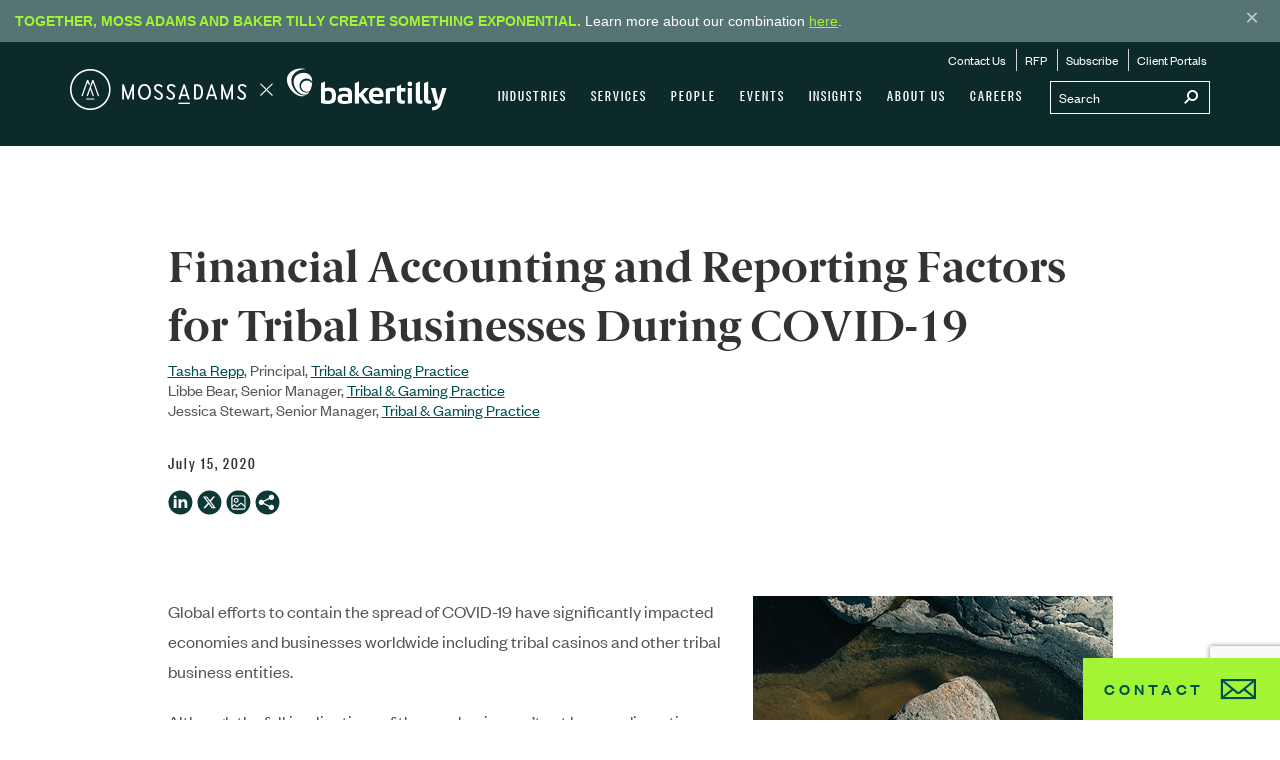

--- FILE ---
content_type: text/html; charset=utf-8
request_url: https://www.mossadams.com/articles/2020/07/reporting-factors-for-tribes-during-covid-19
body_size: 27900
content:


<!DOCTYPE html>

<html lang="en-US">

<head>

        <link rel="canonical" href="https://www.mossadams.com/articles/2020/07/reporting-factors-for-tribes-during-covid-19" />


<title>Financial Accounting and Reporting for Tribes During COVID-19</title>
    <meta content="Gain insight into financial factors that require heighted consideration for tribes during COVID-19 including going concern, asset impairment, and more." name="description">

    <meta name="viewport" content="width=device-width, initial-scale=1, maximum-scale=3">
    <meta name="robots" content="max-image-preview:large">
    <meta name="referrer" content="strict-origin-when-cross-origin">


    


    <script type="application/ld+json">
        {"@context":"https://schema.org","@type":"Article","description":"Gain insight into factors that require heighted consideration for tribes, including going concern and asset impairment.","author":{"@type":"Person","name":"Tasha Repp","url":"https://www.mossadams.com/people/TashaRepp"},"datePublished":"2020-07-15","headline":"Financial Accounting and Reporting Factors for Tribal Businesses During COVID-19","publisher":{"@type":"Organization","name":"Moss Adams LLP"}}
    </script>
    <script type="application/ld+json">
        {"@context":"https://schema.org","@type":"Organization","name":"Moss Adams LLP","sameAs":["https://www.linkedin.com/company/moss-adams-llp","https://www.youtube.com/user/MossAdamsLLP"],"url":"https://www.mossadams.com","logo":"https://mossadamsprodmvc.blob.core.windows.net/cmsstorage/mossadams/media/images/moss-adams-og.png"}
    </script>
<meta property="og:type" content="article">
<meta property="og:title" content="Financial Accounting and Reporting Factors for Tribal Businesses During COVID-19">
<meta property="og:description" content="Gain insight into financial factors that require heighted consideration for tribes during COVID-19 including going concern, asset impairment, and more.">
<meta property="og:image" content="https://mossadamsprodmvc.blob.core.windows.net/cmsstorage/mossadams/media/images/insights/2020/07/20-trb-0729_smsi.jpg">
    <meta property="og:article:published_time" content="2020-07-15T00:00:00.0000000">
    <meta name="contentClassification" content="N">


    <!-- CORE CSS -->
    <link href="/dist/css/main.bundle.css?ver=111" rel="stylesheet" />
    <!-- END CORE CSS -->

    <!-- OSANO -->
    <script src="https://cmp.osano.com/169nvPTPJBIMa5At/561e40ad-ba94-4daa-959f-82acec9b4f7b/osano.js"></script>

    <style>
        .osano-cm-widget {
            display: none;
        }
    </style>
    <!-- END OSANO -->

    <!-- DATA LAYER WITH SERVER FLAGS -->
    <script>
        window.dataLayer = window.dataLayer || [];
        dataLayer.push({
            'isLive': true,
            'showChatbot': true
        });
    </script>
    <!-- END DATA LAYER WITH SERVER FLAGS -->

    <!-- GTM CONTAINER -->
    <script>
        (function(w,d,s,l,i){w[l]=w[l]||[];w[l].push({'gtm.start':
        new Date().getTime(),event:'gtm.js'});var f=d.getElementsByTagName(s)[0],
        j=d.createElement(s),dl=l!='dataLayer'?'&l='+l:'';j.async=true;j.src=
        'https://www.googletagmanager.com/gtm.js?id='+i+dl;f.parentNode.insertBefore(j,f);
        })(window,document,'script','dataLayer','GTM-KM2HCRB');</script>
    <!-- END GTM CONTAINER -->

    <!-- FAVICONS -->
    <link rel="apple-touch-icon" sizes="180x180" href="/favicons/apple-touch-icon.png?v=zXvdJaWW6G">
    <link rel="icon" type="image/png" sizes="32x32" href="/favicons/favicon-32x32.png?v=zXvdJaWW6G">
    <link rel="icon" type="image/png" sizes="16x16" href="/favicons/favicon-16x16.png?v=zXvdJaWW6G">
    <link rel="manifest" href="/favicons/site.webmanifest?v=zXvdJaWW6G">
    <link rel="mask-icon" href="/favicons/safari-pinned-tab.svg?v=zXvdJaWW6G" color="#5bbad5">
    <link rel="shortcut icon" href="/favicons/favicon.ico?v=zXvdJaWW6G">
    <meta name="msapplication-TileColor" content="#0e3837">
    <meta name="msapplication-config" content="/favicons/browserconfig.xml?v=zXvdJaWW6G">
    <meta name="theme-color" content="#ffffff">
    <!-- END FAVICONS -->

    <!-- AG GRID -->
    <script src="https://cdn.jsdelivr.net/npm/ag-grid-community/dist/ag-grid-community.min.js"></script>

    
</head>

<body>
    <!-- Google Tag Manager (noscript) -->
    <noscript>
        <iframe src="https://www.googletagmanager.com/ns.html?id=GTM-KM2HCRB"
                height="0" width="0" style="display:none;visibility:hidden"></iframe>
    </noscript>
    <!-- End Google Tag Manager (noscript) -->
    <!-- Nav -->
<div class="print-logo"><i class="icon-MA-BT-Logo"></i></div>

<nav data-ktc-search-exclude class="navigation navigation--fixed navigation--top navigation--green hidden-print" >
    
    
        <div class="banner alert alert-warning alert-dismissible" role="alert" data-banner-id="announcement-1.01">
            <div>
                <strong>Together, Moss Adams and Baker Tilly create something exponential.</strong> Learn more about our combination <a href="/moss-adams-and-baker-tilly-join-forces">here</a>.
            </div>
            <button type="button" class="banner__close-button" aria-label="Close">
                <span class="banner__close-icon" aria-hidden="true">&times;</span>
            </button>
        </div>

    <div class="navigation__bar">
        <div class="container">
            <div class="navigation__brand" >
                <a href="/" class="navigation__home-link icon-MA-BT-Logo-Horizontal" aria-label="Home page"></a>
            </div>

            <button class="navigation__hamburger visible-xs visible-sm">
                <span class="icon icon-mobile-nav"></span>
            </button>

            <div class="navigation__container navigation__desktop hidden-sm hidden-xs">
                <div class="navigation__search">
                    <form action="/search-results">
                        <input name="SearchString" type="text" id="SearchString" class="navigation__search__input" placeholder="Search" onkeypress="search_key_press(this,btnSearch);">
                        <button id="btnSearch" class="navigation__search__submit" type="submit" aria-label="Submit search">
                            <span class="icon-mag"></span>
                        </button>
                    </form>
                </div>
                <script>
                    function search_key_press(objTextBox, btnSearch) {
                        if (window.event.keyCode == 13) {
                            document.getElementById(btnSearch).focus();
                            document.getElementById(btnSearch).click();
                        }
                    }
                </script>
                <ul class="navigation__menu"><li><a href="/industries">Industries</a><ul class="navigation__sub-menu navigation__sub-menu--mega mega--industries"><li><div class="mega-menu"><div class="col-md-4"><div class="mega-menu__container"><ul class="mega-menu__sub-menu"><li><a href="/industries/aerospace-and-defense">Aerospace & Defense</a></li><li><a href="/industries/agribusiness">Agribusiness</a></li><li><a href="/industries/apparel">Apparel</a></li><li><a href="/industries/automotive-dealer-services">Automotive & Dealer Services</a></li><li><a href="/industries/communications-media">Communications & Media</a></li><li><a href="/industries/construction">Construction</a></li><li><a href="/industries/e-commerce">E-Commerce</a></li><li><a href="/industries/energy-and-utilities">Energy & Utilities</a></li><li><a href="/industries/financial-services">Financial Services</a></li><li><a href="/industries/food-beverage">Food & Beverage</a></li><li><a href="/industries/forest-products">Forest Products</a></li></ul></div></div><div class="col-md-4"><div class="mega-menu__container"><ul class="mega-menu__sub-menu"><li><a href="/industries/foundations">Foundations</a></li><li><a href="/industries/government-contractors">Government Contractors</a></li><li><a href="/industries/government-services">Government Services</a></li><li><a href="/industries/health-care">Health Care</a></li><li><a href="/industries/higher-education">Higher Education</a></li><li><a href="/industries/hospitality">Hospitality</a></li><li><a href="/industries/insurance">Insurance</a></li><li><a href="/industries/life-sciences">Life Sciences</a></li><li><a href="/industries/manufacturing-and-consumer-products">Manufacturing & Consumer Products</a></li><li><a href="/industries/not-for-profit">Not-for-Profit</a></li></ul></div></div><div class="col-md-4"><div class="mega-menu__container"><ul class="mega-menu__sub-menu"><li><a href="/industries/private-clients">Private Clients</a></li><li><a href="/industries/private-equity">Private Equity</a></li><li><a href="/industries/professional-services">Professional Services</a></li><li><a href="/industries/real-estate">Real Estate</a></li><li><a href="/industries/restaurants">Restaurants</a></li><li><a href="/industries/retail">Retail</a></li><li><a href="/industries/technology">Technology</a></li><li><a href="/industries/transportation-and-logistics">Transportation & Logistics</a></li><li><a href="/industries/tribal-and-gaming">Tribal & Gaming</a></li><li><a href="/industries/wine-beer-and-spirits">Wine, Beer & Spirits</a></li></ul></div></div></div></li></ul></li><li><a href="/services">Services</a><ul class="navigation__sub-menu navigation__sub-menu--mega mega--services"><li id="accounting" class="mega-menu-active"><a class="mega-menu-tab">Accounting</a><div class="mega-menu"><div class="col-md-3"><div class="mega-menu__container"><h1 class="mega-menu__title"><a href="/services/accounting/assurance">Assurance</a></h1><ul class="mega-menu__sub-menu"><li><a href="/services/accounting/assurance/financial-statement-audits">Financial Statement Audits</a></li><li><a href="/services/accounting/assurance/employee-benefit-plans">Employee Benefit Plans</a></li><li><a href="/services/accounting/assurance/public-company-sec">Public Company/SEC</a></li><li><a href="/services/consulting/information-technology/compliance/soc-1-2-3">SOC Examinations</a></li><li><a href="/services/accounting/assurance/contract-compliance">Contract Compliance</a></li><li><a href="/services/accounting/assurance/esg-audits">Environmental, Social, Governance (ESG)</a></li></ul></div></div><div class="col-md-3"><div class="mega-menu__container"><h1 class="mega-menu__title"><a href="/services/accounting/tax">Tax</a></h1><ul class="mega-menu__sub-menu"><li><a href="/services/accounting/tax/accounting-for-income-taxes-asc-740">Accounting for Income Taxes (ASC 740)</a></li><li><a href="/services/accounting/tax/accounting-methods">Accounting Methods</a></li><li><a href="/services/accounting/tax/compensation-and-benefits">Compensation & Benefits</a></li><li><a href="/services/accounting/tax/tax-controversy-and-dispute-resolution">Controversy & Dispute Resolution</a></li><li><a href="/services/accounting/tax/credits-and-incentives">Credits & Incentives</a></li><li><a href="/services/accounting/tax/international">International</a></li><li><a href="/services/accounting/tax/personal">Personal</a></li><li><a href="/services/accounting/tax/state-and-local">State & Local</a></li><li><a href="/services/accounting/tax/tax-structuring">Tax Structuring</a></li><li><a href="/tax-planning">Tax Planning Resources</a></li></ul></div></div><div class="col-md-3"><div class="mega-menu__container"><h1 class="mega-menu__title"><a href="/services/accounting/advisory">Advisory</a></h1><ul class="mega-menu__sub-menu"><li><a href="/services/accounting/advisory/business-owner-transition-solutions">Business Owner Transition Solutions</a></li><li><a href="/services/accounting/advisory/environmental-social-governance-esg">Environmental, Social, Governance (ESG)</a></li><li><a href="/services/accounting/advisory/ipo-solutions">IPO Solutions</a></li><li><a href="/services/accounting/advisory/outsourced-finance-and-accounting">Outsourced Finance & Accounting</a></li><li><a href="/services/accounting/advisory/technical-accounting">Technical Accounting</a></li></ul></div></div><div class="col-md-3"><div class="mega-menu__container"><h1 class="mega-menu__title"><a href="/services/accounting/international">International</a></h1><ul class="mega-menu__sub-menu"><li><a href="/services/accounting/international/assurance-capabilities">Assurance</a></li><li><a href="/services/accounting/tax/international">Tax</a></li><li><a href="/services/accounting/international/ifrs">IFRS</a></li><li><a href="/services/accounting/international/china-practice">China Practice 中美业务</a></li><li><a href="/services/accounting/international/india-practice">India Practice</a></li><li><a href="/services/accounting/international/latin-america-practice">Latin America Practice</a></li></ul></div></div></div></li><li id="consulting"><a class="mega-menu-tab">Consulting</a><div class="mega-menu"><div class="col-md-3 five-col"><div class="mega-menu__container"><h1 class="mega-menu__title"><a href="/services/consulting/technology">Technology</a></h1><ul class="mega-menu__sub-menu"><li><a href="/services/consulting/technology/artificial-intelligence">Artificial Intelligence</a></li><li><a href="/services/consulting/technology/automation">Automation</a></li><li><a href="/services/consulting/technology/business-intelligence-data-analytics">Business Intelligence & Data Analytics</a></li><li><a href="/services/consulting/technology/development-and-integration">Development & Integration</a></li><li><a href="/services/consulting/technology/enterprise-systems">Enterprise Systems</a></li><li><a href="/services/consulting/technology/products">Products</a></li><li><a href="/services/consulting/technology/strategy">Strategy</a></li></ul></div></div><div class="col-md-3 five-col"><div class="mega-menu__container"><h1 class="mega-menu__title"><a href="/services/consulting/risk-it-compliance">Risk & IT Compliance</a></h1><ul class="mega-menu__sub-menu"><li><a href="/services/consulting/risk-it-compliance/cybersecurity">Cybersecurity</a></li><li><a href="/services/consulting/risk-it-compliance/internal-audit">Internal Audit</a></li><li><a href="/services/consulting/risk-it-compliance/it-compliance">IT Compliance</a></li><li><a href="/services/consulting/risk-it-compliance/soc-examinations">SOC Examinations</a></li><li><a href="/services/consulting/risk-it-compliance/sox-404-compliance">SOX 404 Compliance</a></li></ul></div></div><div class="col-md-3 five-col"><div class="mega-menu__container"><h1 class="mega-menu__title"><a href="/services/consulting/strategy-and-operation">Strategy & Operations</a></h1><ul class="mega-menu__sub-menu"><li><a href="/services/consulting/strategy-and-operation/capital-projects-advisory">Capital Projects Advisory</a></li><li><a href="/services/consulting/strategy-and-operation/governance">Governance</a></li><li><a href="/services/consulting/strategy-and-operation/human-capital-advisory">Human Capital Advisory</a></li><li><a href="/services/consulting/strategy-and-operation/organizational-planning-and-strategy">Organizational Planning & Strategy</a></li><li><a href="/services/consulting/strategy-and-operation/performance-audits">Performance Audits</a></li></ul></div></div><div class="col-md-3 five-col"><div class="mega-menu__container"><h1 class="mega-menu__title"><a href="/services/consulting/transactions">Transactions</a></h1><ul class="mega-menu__sub-menu"><li><a href="/services/consulting/transactions/due-diligence">Due Diligence</a></li><li><a href="/services/consulting/transactions/m-and-a-tax">M&A Tax</a></li><li><a href="/services/consulting/transactions/merger-management">Merger Management</a></li><li><a href="/services/consulting/transactions/post-acquisition-dispute-resolution">Post-acquisition Dispute Resolution</a></li><li><a href="/services/consulting/transactions/restructuring">Restructuring</a></li><li><a href="/services/consulting/transactions/valuations">Valuations</a></li></ul></div></div><div class="col-md-3 five-col"><div class="mega-menu__container"><h1 class="mega-menu__title"><a href="/services/consulting/specialty">Specialty</a></h1><ul class="mega-menu__sub-menu"><li><a href="/services/consulting/specialty/financial-services">Financial Services</a></li><li><a href="/services/consulting/specialty/health-care">Health Care</a></li><li><a href="/services/consulting/specialty/telecommunications">Telecommunications</a></li></ul></div></div></div></li><li id="wealthmanagement"><a class="mega-menu-tab">Wealth Management</a><div class="mega-menu"><div class="col-md-6"><div class="mega-menu__container"><h1 class="mega-menu__title"><a href="/services/wealth-management/personal">Personal</a></h1><ul class="mega-menu__sub-menu"><li><a href="/services/wealth-management/personal/tax-planning">Tax Planning</a></li><li><a href="/services/wealth-management/individual/financial-planning">Financial Planning</a></li><li><a href="/services/wealth-management/personal/investment-management">Investment Management</a></li><li><a href="/services/wealth-management/individual/family-office">Family Office</a></li></ul></div></div><div class="col-md-6"><div class="mega-menu__container"><h1 class="mega-menu__title"><a href="/services/wealth-management/our-clients">Our Clients</a></h1><ul class="mega-menu__sub-menu"><li><a href="/services/wealth-management/our-clients/business-owners">Business Owners</a></li><li><a href="/services/wealth-management/our-clients/executives">Executives</a></li><li><a href="/services/wealth-management/our-clients/individuals-and-families">Individuals and Families</a></li></ul></div></div></div></li></ul></li><li><a href="/people">People</a></li><li><a href="/events">Events</a></li><li><a href="/insights">Insights</a></li><li><a href="/about">About Us</a><ul class="navigation__sub-menu mega--about-us"><li><a href="/about/locations">Locations</a></li><li><a href="/about/press">Press</a></li><li><a href="/about/awards-and-recognition">Awards & Recognition</a></li><li><a href="/about/inclusion-and-diversity">Inclusion & Diversity</a></li><li><a href="/about/social-responsibility">Social Responsibility</a></li><li><a href="/about/stories">Beyond the Desk</a></li><li><a href="/about/peer-review-and-pcaob-report">Peer Review & PCAOB Report</a></li></ul></li><li><a href="/careers">Careers</a><ul class="navigation__sub-menu mega--careers"><li><a href="/careers/campus">Campus</a></li><li><a href="/careers/experienced">Experienced</a></li><li><a href="/careers/india-campus">India Careers</a></li><li><a href="/careers/life-at-moss-adams">Life at Moss Adams</a></li></ul></li></ul>
                <ul class="navigation__menu navigation__menu--leaf">
                    <li><a href="/contact-us">Contact Us</a></li>
                    <li><a href="/request-for-proposal">RFP</a></li>
                    <li><a href="/subscribe">Subscribe</a></li>
                    <li><a href="/landingpages/client-portals">Client Portals</a></li>
                </ul>
            </div>
        </div>
        <!-- Mobile Nav -->
        <div class="navigation__mobile">
            <div class="mobile-nav-overlay visible-xs visible-sm"></div>
            <button class="navigation__mobile__btn-close-menu visible-xs visible-sm">
                <span class="icon icon-close"></span>
            </button>
            <div class="navigation__mobile__search">
                <form action="/search-results">
                    <input name="SearchString" type="text" id="mobilSearchString" class="navigation__mobile__search__input">
                    <button class="navigation__mobile__search__btn" type="button">
                        <span class="icon icon-mag"></span>
                    </button>
                    <button id="btnSearchMobile" class="navigation__mobile__search__submit" type="submit">
                        <span class="icon icon-right-pointer"></span>
                    </button>
                </form>
            </div>
            <div class="menu__container">
                <ul class="navigation__mobile__menu menu-level" data-menu="main"><li><a href="/industries" class="menu__link">Industries</a><a href="#" class="menu__nav" data-submenu="submenu-1"><span class="icon icon-right-pointer"></span></a></li><li><a href="/services" class="menu__link">Services</a><a href="#" class="menu__nav" data-submenu="submenu-2"><span class="icon icon-right-pointer"></span></a></li><li><a href="/people" class="menu__link">People</a><a href="#" class="menu__nav"><span class="icon"></span></a></li><li><a href="/events" class="menu__link">Events</a><a href="#" class="menu__nav"><span class="icon"></span></a></li><li><a href="/insights" class="menu__link">Insights</a><a href="#" class="menu__nav"><span class="icon"></span></a></li><li><a href="/about" class="menu__link">About Us</a><a href="#" class="menu__nav" data-submenu="submenu-6"><span class="icon icon-right-pointer"></span></a></li><li><a href="/careers" class="menu__link">Careers</a><a href="#" class="menu__nav" data-submenu="submenu-7"><span class="icon icon-right-pointer"></span></a></li></ul><ul class="navigation__mobile__menu menu-level" data-menu="submenu-1"><li class="menu__header"><a href="#" class="menu__nav menu__nav--left" data-menu="main"><span class="icon icon-left-pointer"></span></a><a href="#" class="menu__link"><span>Industries</span></a></li><li><a href="/industries/aerospace-and-defense" class="menu__link menu__link--no-nav">Aerospace & Defense</a></li><li><a href="/industries/agribusiness" class="menu__link menu__link--no-nav">Agribusiness</a></li><li><a href="/industries/apparel" class="menu__link menu__link--no-nav">Apparel</a></li><li><a href="/industries/automotive-dealer-services" class="menu__link menu__link--no-nav">Automotive & Dealer Services</a></li><li><a href="/industries/communications-media" class="menu__link menu__link--no-nav">Communications & Media</a></li><li><a href="/industries/construction" class="menu__link menu__link--no-nav">Construction</a></li><li><a href="/industries/e-commerce" class="menu__link menu__link--no-nav">E-Commerce</a></li><li><a href="/industries/energy-and-utilities" class="menu__link menu__link--no-nav">Energy & Utilities</a></li><li><a href="/industries/financial-services" class="menu__link menu__link--no-nav">Financial Services</a></li><li><a href="/industries/food-beverage" class="menu__link menu__link--no-nav">Food & Beverage</a></li><li><a href="/industries/forest-products" class="menu__link menu__link--no-nav">Forest Products</a></li><li><a href="/industries/foundations" class="menu__link menu__link--no-nav">Foundations</a></li><li><a href="/industries/government-contractors" class="menu__link menu__link--no-nav">Government Contractors</a></li><li><a href="/industries/government-services" class="menu__link menu__link--no-nav">Government Services</a></li><li><a href="/industries/health-care" class="menu__link menu__link--no-nav">Health Care</a></li><li><a href="/industries/higher-education" class="menu__link menu__link--no-nav">Higher Education</a></li><li><a href="/industries/hospitality" class="menu__link menu__link--no-nav">Hospitality</a></li><li><a href="/industries/insurance" class="menu__link menu__link--no-nav">Insurance</a></li><li><a href="/industries/life-sciences" class="menu__link menu__link--no-nav">Life Sciences</a></li><li><a href="/industries/manufacturing-and-consumer-products" class="menu__link menu__link--no-nav">Manufacturing & Consumer Products</a></li><li><a href="/industries/not-for-profit" class="menu__link menu__link--no-nav">Not-for-Profit</a></li><li><a href="/industries/private-clients" class="menu__link menu__link--no-nav">Private Clients</a></li><li><a href="/industries/private-equity" class="menu__link menu__link--no-nav">Private Equity</a></li><li><a href="/industries/professional-services" class="menu__link menu__link--no-nav">Professional Services</a></li><li><a href="/industries/real-estate" class="menu__link menu__link--no-nav">Real Estate</a></li><li><a href="/industries/restaurants" class="menu__link menu__link--no-nav">Restaurants</a></li><li><a href="/industries/retail" class="menu__link menu__link--no-nav">Retail</a></li><li><a href="/industries/technology" class="menu__link menu__link--no-nav">Technology</a></li><li><a href="/industries/transportation-and-logistics" class="menu__link menu__link--no-nav">Transportation & Logistics</a></li><li><a href="/industries/tribal-and-gaming" class="menu__link menu__link--no-nav">Tribal & Gaming</a></li><li><a href="/industries/wine-beer-and-spirits" class="menu__link menu__link--no-nav">Wine, Beer & Spirits</a></li></ul><!-- Submenu-2 --><ul class="navigation__mobile__menu menu-level" data-menu="submenu-2"> <li class="menu__header"><a href="#" class="menu__nav menu__nav--left" data-menu="main"><span class="icon icon-left-pointer"></span></a><a href="/services" class="menu__link"><span>Services</span></a></li><li class="menu--section"><a href="/services" class="menu__nav" data-submenu="submenu-2-1">Accounting<span class="icon icon-right-pointer"></span></a></li><li class="menu--section"><a href="/services" class="menu__nav" data-submenu="submenu-2-2">Consulting<span class="icon icon-right-pointer"></span></a></li><li class="menu--section"><a href="/services" class="menu__nav" data-submenu="submenu-2-3">Wealth Management<span class="icon icon-right-pointer"></span></a></li></ul><ul class="navigation__mobile__menu menu-level menu-level--lv-2" data-menu="submenu-2-1"><li class="menu__header menu__header--lv-2 menu--section"><a href="#" class="menu__nav menu__nav--left" data-menu="submenu-2"><span class="icon icon-left-pointer"></span>Accounting</a></li><li><a href="/services/accounting/assurance" class="menu__link">Assurance</a><a href="#" class="menu__nav" data-submenu="submenu-2-1-1"><span class="icon icon-right-pointer"></span></a></li><li><a href="/services/accounting/tax" class="menu__link">Tax</a><a href="#" class="menu__nav" data-submenu="submenu-2-1-2"><span class="icon icon-right-pointer"></span></a></li><li><a href="/services/accounting/advisory" class="menu__link">Advisory</a><a href="#" class="menu__nav" data-submenu="submenu-2-1-3"><span class="icon icon-right-pointer"></span></a></li><li><a href="/services/accounting/international" class="menu__link">International</a><a href="#" class="menu__nav" data-submenu="submenu-2-1-4"><span class="icon icon-right-pointer"></span></a></li></ul><!-- Submenu-2-1-1 --><ul class="navigation__mobile__menu menu-level menu-level--lv-3" data-menu="submenu-2-1-1"><li class="menu__header menu__header--lv-3"><a href="#" class="menu__nav menu__nav--left" data-menu="submenu-2-1"><span class="icon icon-left-pointer"></span></a><a href="/services/accounting/assurance" class="menu__link"><span>Assurance</span></a></li><li><a href="/services/accounting/assurance/financial-statement-audits" class="menu__link">Financial Statement Audits</a><a href="#" class="menu__nav" data-submenu="submenu-2-1-1-1"><span class="icon icon-right-pointer"></span></a></li><li><a href="/services/accounting/assurance/employee-benefit-plans" class="menu__link menu__link--no-nav">Employee Benefit Plans</a></li><li><a href="/services/accounting/assurance/public-company-sec" class="menu__link menu__link--no-nav">Public Company/SEC</a></li><li><a href="/services/consulting/information-technology/compliance/soc-1-2-3" class="menu__link menu__link--no-nav">SOC Examinations</a></li><li><a href="/services/accounting/assurance/contract-compliance" class="menu__link">Contract Compliance</a><a href="#" class="menu__nav" data-submenu="submenu-2-1-1-2"><span class="icon icon-right-pointer"></span></a></li><li><a href="/services/accounting/assurance/esg-audits" class="menu__link menu__link--no-nav">Environmental, Social, Governance (ESG)</a></li></ul><!-- Submenu-2-1-1-1 --><ul class="navigation__mobile__menu menu-level menu-level--lv-4" data-menu="submenu-2-1-1-1"><li class="menu__header"><a href="#" class="menu__nav menu__nav--left" data-menu="submenu-2-1-1"><span class="icon icon-left-pointer"></span></a><a href="/services/accounting/assurance/financial-statement-audits" class="menu__link"><span>Financial Statement Audits</span></a></li><li><a href="/services/accounting/assurance/financial-statement-audits/reviews-and-compilations" class="menu__link menu__link--no-nav">Reviews & Compilations</a></li></ul><!-- Submenu-2-1-1-2 --><ul class="navigation__mobile__menu menu-level menu-level--lv-4" data-menu="submenu-2-1-1-2"><li class="menu__header"><a href="#" class="menu__nav menu__nav--left" data-menu="submenu-2-1-1"><span class="icon icon-left-pointer"></span></a><a href="/services/accounting/assurance/contract-compliance" class="menu__link"><span>Contract Compliance</span></a></li><li><a href="/services/accounting/assurance/contract-compliance/federal" class="menu__link menu__link--no-nav">Federal Compliance</a></li></ul><!-- Submenu-2-1-2 --><ul class="navigation__mobile__menu menu-level menu-level--lv-3" data-menu="submenu-2-1-2"><li class="menu__header menu__header--lv-3"><a href="#" class="menu__nav menu__nav--left" data-menu="submenu-2-1"><span class="icon icon-left-pointer"></span></a><a href="/services/accounting/tax" class="menu__link"><span>Tax</span></a></li><li><a href="/services/accounting/tax/accounting-for-income-taxes-asc-740" class="menu__link menu__link--no-nav">Accounting for Income Taxes (ASC 740)</a></li><li><a href="/services/accounting/tax/accounting-methods" class="menu__link">Accounting Methods</a><a href="#" class="menu__nav" data-submenu="submenu-2-1-2-1"><span class="icon icon-right-pointer"></span></a></li><li><a href="/services/accounting/tax/compensation-and-benefits" class="menu__link menu__link--no-nav">Compensation & Benefits</a></li><li><a href="/services/accounting/tax/tax-controversy-and-dispute-resolution" class="menu__link">Controversy & Dispute Resolution</a><a href="#" class="menu__nav" data-submenu="submenu-2-1-2-2"><span class="icon icon-right-pointer"></span></a></li><li><a href="/services/accounting/tax/credits-and-incentives" class="menu__link">Credits & Incentives</a><a href="#" class="menu__nav" data-submenu="submenu-2-1-2-3"><span class="icon icon-right-pointer"></span></a></li><li><a href="/services/accounting/tax/international" class="menu__link">International</a><a href="#" class="menu__nav" data-submenu="submenu-2-1-2-4"><span class="icon icon-right-pointer"></span></a></li><li><a href="/services/accounting/tax/personal" class="menu__link menu__link--no-nav">Personal</a></li><li><a href="/services/accounting/tax/state-and-local" class="menu__link">State & Local</a><a href="#" class="menu__nav" data-submenu="submenu-2-1-2-5"><span class="icon icon-right-pointer"></span></a></li><li><a href="/services/accounting/tax/tax-structuring" class="menu__link">Tax Structuring</a><a href="#" class="menu__nav" data-submenu="submenu-2-1-2-6"><span class="icon icon-right-pointer"></span></a></li><li><a href="/tax-planning" class="menu__link menu__link--no-nav">Tax Planning Resources</a></li></ul><!-- Submenu-2-1-2-1 --><ul class="navigation__mobile__menu menu-level menu-level--lv-4" data-menu="submenu-2-1-2-1"><li class="menu__header"><a href="#" class="menu__nav menu__nav--left" data-menu="submenu-2-1-2"><span class="icon icon-left-pointer"></span></a><a href="/services/accounting/tax/accounting-methods" class="menu__link"><span>Accounting Methods</span></a></li><li><a href="/services/accounting/tax/accounting-methods/tangible-property-regulations-tpr-consulting" class="menu__link menu__link--no-nav">Tangible Property Regulations</a></li></ul><!-- Submenu-2-1-2-2 --><ul class="navigation__mobile__menu menu-level menu-level--lv-4" data-menu="submenu-2-1-2-2"><li class="menu__header"><a href="#" class="menu__nav menu__nav--left" data-menu="submenu-2-1-2"><span class="icon icon-left-pointer"></span></a><a href="/services/accounting/tax/tax-controversy-and-dispute-resolution" class="menu__link"><span>Controversy & Dispute Resolution</span></a></li><li><a href="/services/accounting/tax/tax-controversy-and-dispute-resolution/tax-controversy-and-dispute-resolution-federal" class="menu__link menu__link--no-nav">Federal Tax Controversy & Dispute Resolution</a></li><li><a href="/services/accounting/tax/tax-controversy-and-dispute-resolution/tax-controversy-and-dispute-resolution-state-local" class="menu__link menu__link--no-nav">State & Local Tax Controversy & Dispute Resolution</a></li></ul><!-- Submenu-2-1-2-3 --><ul class="navigation__mobile__menu menu-level menu-level--lv-4" data-menu="submenu-2-1-2-3"><li class="menu__header"><a href="#" class="menu__nav menu__nav--left" data-menu="submenu-2-1-2"><span class="icon icon-left-pointer"></span></a><a href="/services/accounting/tax/credits-and-incentives" class="menu__link"><span>Credits & Incentives</span></a></li><li><a href="/services/accounting/tax/credits-and-incentives/cost-segregation" class="menu__link menu__link--no-nav">Cost Segregation</a></li><li><a href="/services/accounting/tax/credits-and-incentives/disaster-relief-tax-credit" class="menu__link menu__link--no-nav">Disaster Relief Tax Credits</a></li><li><a href="/services/accounting/tax/credits-and-incentives/federal-and-state-hiring-credits" class="menu__link menu__link--no-nav">Federal and State Hiring Credits</a></li><li><a href="/services/accounting/tax/credits-and-incentives/fixed-asset-accounting" class="menu__link menu__link--no-nav">Fixed Asset Accounting</a></li><li><a href="/services/accounting/tax/credits-and-incentives/inflation-reduction-act" class="menu__link menu__link--no-nav">Inflation Reduction Act</a></li><li><a href="/services/accounting/tax/credits-and-incentives/new-markets-tax-credit" class="menu__link menu__link--no-nav">New Markets Tax Credit</a></li><li><a href="/services/accounting/tax/credits-and-incentives/research-and-development" class="menu__link menu__link--no-nav">Research & Development</a></li><li><a href="/services/accounting/tax/credits-and-incentives/site-selection-services" class="menu__link menu__link--no-nav">Site Selection Services</a></li><li><a href="/services/accounting/tax/credits-and-incentives/tax-incentives-energy-efficient-buildings" class="menu__link menu__link--no-nav">Tax Incentives Energy Efficient Buildings</a></li><li><a href="/services/accounting/tax/credits-and-incentives/transferable-tax-credits" class="menu__link menu__link--no-nav">Transferable Tax Credits</a></li></ul><!-- Submenu-2-1-2-4 --><ul class="navigation__mobile__menu menu-level menu-level--lv-4" data-menu="submenu-2-1-2-4"><li class="menu__header"><a href="#" class="menu__nav menu__nav--left" data-menu="submenu-2-1-2"><span class="icon icon-left-pointer"></span></a><a href="/services/accounting/tax/international" class="menu__link"><span>International</span></a></li><li><a href="/services/accounting/tax/international/transfer-pricing" class="menu__link menu__link--no-nav">Transfer Pricing</a></li></ul><!-- Submenu-2-1-2-5 --><ul class="navigation__mobile__menu menu-level menu-level--lv-4" data-menu="submenu-2-1-2-5"><li class="menu__header"><a href="#" class="menu__nav menu__nav--left" data-menu="submenu-2-1-2"><span class="icon icon-left-pointer"></span></a><a href="/services/accounting/tax/state-and-local" class="menu__link"><span>State & Local</span></a></li><li><a href="/services/accounting/tax/state-and-local/income-tax" class="menu__link menu__link--no-nav">Income Tax</a></li><li><a href="/services/accounting/tax/state-and-local/indirect-tax" class="menu__link menu__link--no-nav">Indirect Tax</a></li><li><a href="/services/accounting/tax/state-and-local/oregon-corporate-activity-tax" class="menu__link menu__link--no-nav">Oregon Corporate Activity Tax</a></li><li><a href="/services/accounting/tax/state-and-local/property-tax" class="menu__link menu__link--no-nav">Property Tax</a></li><li><a href="/services/accounting/tax/state-and-local/tax-controversy-dispute-resolution" class="menu__link menu__link--no-nav">Tax Controversy & Dispute Resolution</a></li><li><a href="/services/accounting/tax/state-and-local/unclaimed-property" class="menu__link menu__link--no-nav">Unclaimed Property</a></li><li><a href="/services/accounting/tax/state-and-local/voluntary-disclosure-agreement-services" class="menu__link menu__link--no-nav">Voluntary Disclosure Agreements</a></li></ul><!-- Submenu-2-1-2-6 --><ul class="navigation__mobile__menu menu-level menu-level--lv-4" data-menu="submenu-2-1-2-6"><li class="menu__header"><a href="#" class="menu__nav menu__nav--left" data-menu="submenu-2-1-2"><span class="icon icon-left-pointer"></span></a><a href="/services/accounting/tax/tax-structuring" class="menu__link"><span>Tax Structuring</span></a></li><li><a href="/services/accounting/tax/tax-structuring/entity-formation" class="menu__link menu__link--no-nav">Entity Formation</a></li><li><a href="/services/accounting/tax/tax-structuring/pass-through-entities" class="menu__link menu__link--no-nav">Pass-Through Entities</a></li></ul><!-- Submenu-2-1-3 --><ul class="navigation__mobile__menu menu-level menu-level--lv-3" data-menu="submenu-2-1-3"><li class="menu__header menu__header--lv-3"><a href="#" class="menu__nav menu__nav--left" data-menu="submenu-2-1"><span class="icon icon-left-pointer"></span></a><a href="/services/accounting/advisory" class="menu__link"><span>Advisory</span></a></li><li><a href="/services/accounting/advisory/business-owner-transition-solutions" class="menu__link menu__link--no-nav">Business Owner Transition Solutions</a></li><li><a href="/services/accounting/advisory/environmental-social-governance-esg" class="menu__link menu__link--no-nav">Environmental, Social, Governance (ESG)</a></li><li><a href="/services/accounting/advisory/ipo-solutions" class="menu__link menu__link--no-nav">IPO Solutions</a></li><li><a href="/services/accounting/advisory/outsourced-finance-and-accounting" class="menu__link">Outsourced Finance & Accounting</a><a href="#" class="menu__nav" data-submenu="submenu-2-1-3-1"><span class="icon icon-right-pointer"></span></a></li><li><a href="/services/accounting/advisory/technical-accounting" class="menu__link menu__link--no-nav">Technical Accounting</a></li></ul><!-- Submenu-2-1-3-1 --><ul class="navigation__mobile__menu menu-level menu-level--lv-4" data-menu="submenu-2-1-3-1"><li class="menu__header"><a href="#" class="menu__nav menu__nav--left" data-menu="submenu-2-1-3"><span class="icon icon-left-pointer"></span></a><a href="/services/accounting/advisory/outsourced-finance-and-accounting" class="menu__link"><span>Outsourced Finance & Accounting</span></a></li><li><a href="/services/accounting/advisory/outsourced-finance-and-accounting/real-estate" class="menu__link menu__link--no-nav">Real Estate</a></li></ul><!-- Submenu-2-1-4 --><ul class="navigation__mobile__menu menu-level menu-level--lv-3" data-menu="submenu-2-1-4"><li class="menu__header menu__header--lv-3"><a href="#" class="menu__nav menu__nav--left" data-menu="submenu-2-1"><span class="icon icon-left-pointer"></span></a><a href="/services/accounting/international" class="menu__link"><span>International</span></a></li><li><a href="/services/accounting/international/assurance-capabilities" class="menu__link menu__link--no-nav">Assurance</a></li><li><a href="/services/accounting/tax/international" class="menu__link menu__link--no-nav">Tax</a></li><li><a href="/services/accounting/international/ifrs" class="menu__link menu__link--no-nav">IFRS</a></li><li><a href="/services/accounting/international/china-practice" class="menu__link menu__link--no-nav">China Practice 中美业务</a></li><li><a href="/services/accounting/international/india-practice" class="menu__link menu__link--no-nav">India Practice</a></li><li><a href="/services/accounting/international/latin-america-practice" class="menu__link menu__link--no-nav">Latin America Practice</a></li></ul><ul class="navigation__mobile__menu menu-level menu-level--lv-2" data-menu="submenu-2-2"><li class="menu__header menu__header--lv-2 menu--section"><a href="#" class="menu__nav menu__nav--left" data-menu="submenu-2"><span class="icon icon-left-pointer"></span>Consulting</a></li><li><a href="/services/consulting/technology" class="menu__link">Technology</a><a href="#" class="menu__nav" data-submenu="submenu-2-2-1"><span class="icon icon-right-pointer"></span></a></li><li><a href="/services/consulting/risk-it-compliance" class="menu__link">Risk & IT Compliance</a><a href="#" class="menu__nav" data-submenu="submenu-2-2-2"><span class="icon icon-right-pointer"></span></a></li><li><a href="/services/consulting/strategy-and-operation" class="menu__link">Strategy & Operations</a><a href="#" class="menu__nav" data-submenu="submenu-2-2-3"><span class="icon icon-right-pointer"></span></a></li><li><a href="/services/consulting/transactions" class="menu__link">Transactions</a><a href="#" class="menu__nav" data-submenu="submenu-2-2-4"><span class="icon icon-right-pointer"></span></a></li><li><a href="/services/consulting/specialty" class="menu__link">Specialty</a><a href="#" class="menu__nav" data-submenu="submenu-2-2-5"><span class="icon icon-right-pointer"></span></a></li></ul><!-- Submenu-2-2-1 --><ul class="navigation__mobile__menu menu-level menu-level--lv-3" data-menu="submenu-2-2-1"><li class="menu__header menu__header--lv-3"><a href="#" class="menu__nav menu__nav--left" data-menu="submenu-2-2"><span class="icon icon-left-pointer"></span></a><a href="/services/consulting/technology" class="menu__link"><span>Technology</span></a></li><li><a href="/services/consulting/technology/artificial-intelligence" class="menu__link menu__link--no-nav">Artificial Intelligence</a></li><li><a href="/services/consulting/technology/automation" class="menu__link">Automation</a><a href="#" class="menu__nav" data-submenu="submenu-2-2-1-1"><span class="icon icon-right-pointer"></span></a></li><li><a href="/services/consulting/technology/business-intelligence-data-analytics" class="menu__link">Business Intelligence & Data Analytics</a><a href="#" class="menu__nav" data-submenu="submenu-2-2-1-2"><span class="icon icon-right-pointer"></span></a></li><li><a href="/services/consulting/technology/development-and-integration" class="menu__link">Development & Integration</a><a href="#" class="menu__nav" data-submenu="submenu-2-2-1-3"><span class="icon icon-right-pointer"></span></a></li><li><a href="/services/consulting/technology/enterprise-systems" class="menu__link menu__link--no-nav">Enterprise Systems</a></li><li><a href="/services/consulting/technology/products" class="menu__link">Products</a><a href="#" class="menu__nav" data-submenu="submenu-2-2-1-4"><span class="icon icon-right-pointer"></span></a></li><li><a href="/services/consulting/technology/strategy" class="menu__link">Strategy</a><a href="#" class="menu__nav" data-submenu="submenu-2-2-1-5"><span class="icon icon-right-pointer"></span></a></li></ul><!-- Submenu-2-2-1-1 --><ul class="navigation__mobile__menu menu-level menu-level--lv-4" data-menu="submenu-2-2-1-1"><li class="menu__header"><a href="#" class="menu__nav menu__nav--left" data-menu="submenu-2-2-1"><span class="icon icon-left-pointer"></span></a><a href="/services/consulting/technology/automation" class="menu__link"><span>Automation</span></a></li><li><a href="/services/consulting/technology/automation/analytic-process-automation" class="menu__link menu__link--no-nav">Analytic Process Automation</a></li></ul><!-- Submenu-2-2-1-2 --><ul class="navigation__mobile__menu menu-level menu-level--lv-4" data-menu="submenu-2-2-1-2"><li class="menu__header"><a href="#" class="menu__nav menu__nav--left" data-menu="submenu-2-2-1"><span class="icon icon-left-pointer"></span></a><a href="/services/consulting/technology/business-intelligence-data-analytics" class="menu__link"><span>Business Intelligence & Data Analytics</span></a></li><li><a href="/services/consulting/technology/business-intelligence-data-analytics/cloud-platforms-and-data-solutions" class="menu__link menu__link--no-nav">Cloud Platforms & Data Solutions</a></li><li><a href="/services/consulting/technology/business-intelligence-data-analytics/dashboarding-and-kpis" class="menu__link menu__link--no-nav">Dashboarding & KPIs</a></li><li><a href="/services/consulting/technology/business-intelligence-data-analytics/data-governance" class="menu__link menu__link--no-nav">Data Governance</a></li><li><a href="/services/consulting/technology/business-intelligence-data-analytics/forecasting-and-predictive-analytics" class="menu__link menu__link--no-nav">Forecasting & Predictive Analytics</a></li></ul><!-- Submenu-2-2-1-3 --><ul class="navigation__mobile__menu menu-level menu-level--lv-4" data-menu="submenu-2-2-1-3"><li class="menu__header"><a href="#" class="menu__nav menu__nav--left" data-menu="submenu-2-2-1"><span class="icon icon-left-pointer"></span></a><a href="/services/consulting/technology/development-and-integration" class="menu__link"><span>Development & Integration</span></a></li><li><a href="/services/consulting/technology/development-and-integration/401k-systems-assessment" class="menu__link menu__link--no-nav">401k Systems Assessment</a></li><li><a href="/services/consulting/technology/development-and-integration/equity-compensation" class="menu__link menu__link--no-nav">Equity Compensation</a></li><li><a href="/services/consulting/technology/development-and-integration/systems" class="menu__link menu__link--no-nav">Systems</a></li></ul><!-- Submenu-2-2-1-4 --><ul class="navigation__mobile__menu menu-level menu-level--lv-4" data-menu="submenu-2-2-1-4"><li class="menu__header"><a href="#" class="menu__nav menu__nav--left" data-menu="submenu-2-2-1"><span class="icon icon-left-pointer"></span></a><a href="/services/consulting/technology/products" class="menu__link"><span>Products</span></a></li><li><a href="/services/consulting/technology/products/alteryx" class="menu__link menu__link--no-nav">Alteryx</a></li><li><a href="/services/consulting/technology/products/domo" class="menu__link menu__link--no-nav">Domo</a></li><li><a href="/services/consulting/technology/products/microsoft-power-bi" class="menu__link menu__link--no-nav">Microsoft Power BI</a></li><li><a href="/services/consulting/technology/products/netsuite-services" class="menu__link menu__link--no-nav">Netsuite Implementation Services</a></li><li><a href="/services/consulting/technology/products/tableau" class="menu__link menu__link--no-nav">Tableau</a></li><li><a href="/services/consulting/technology/products/workday-adaptive-planning" class="menu__link menu__link--no-nav">Workday Adaptive Planning</a></li><li><a href="/services/consulting/technology/products/workiva" class="menu__link menu__link--no-nav">Workiva</a></li></ul><!-- Submenu-2-2-1-5 --><ul class="navigation__mobile__menu menu-level menu-level--lv-4" data-menu="submenu-2-2-1-5"><li class="menu__header"><a href="#" class="menu__nav menu__nav--left" data-menu="submenu-2-2-1"><span class="icon icon-left-pointer"></span></a><a href="/services/consulting/technology/strategy" class="menu__link"><span>Strategy</span></a></li><li><a href="/services/consulting/technology/strategy/implementation" class="menu__link menu__link--no-nav">Implementation</a></li><li><a href="/services/consulting/technology/strategy/planning-and-roadmap" class="menu__link menu__link--no-nav">Planning & Roadmap</a></li><li><a href="/services/consulting/technology/strategy/project-management-and-governance" class="menu__link menu__link--no-nav">Project Management & Governance</a></li><li><a href="/services/consulting/technology/strategy/systems-assessment-and-selection" class="menu__link menu__link--no-nav">Systems Assessment & Selection</a></li></ul><!-- Submenu-2-2-2 --><ul class="navigation__mobile__menu menu-level menu-level--lv-3" data-menu="submenu-2-2-2"><li class="menu__header menu__header--lv-3"><a href="#" class="menu__nav menu__nav--left" data-menu="submenu-2-2"><span class="icon icon-left-pointer"></span></a><a href="/services/consulting/risk-it-compliance" class="menu__link"><span>Risk & IT Compliance</span></a></li><li><a href="/services/consulting/risk-it-compliance/cybersecurity" class="menu__link">Cybersecurity</a><a href="#" class="menu__nav" data-submenu="submenu-2-2-2-1"><span class="icon icon-right-pointer"></span></a></li><li><a href="/services/consulting/risk-it-compliance/internal-audit" class="menu__link">Internal Audit</a><a href="#" class="menu__nav" data-submenu="submenu-2-2-2-2"><span class="icon icon-right-pointer"></span></a></li><li><a href="/services/consulting/risk-it-compliance/it-compliance" class="menu__link">IT Compliance</a><a href="#" class="menu__nav" data-submenu="submenu-2-2-2-3"><span class="icon icon-right-pointer"></span></a></li><li><a href="/services/consulting/risk-it-compliance/soc-examinations" class="menu__link">SOC Examinations</a><a href="#" class="menu__nav" data-submenu="submenu-2-2-2-4"><span class="icon icon-right-pointer"></span></a></li><li><a href="/services/consulting/risk-it-compliance/sox-404-compliance" class="menu__link menu__link--no-nav">SOX 404 Compliance</a></li></ul><!-- Submenu-2-2-2-1 --><ul class="navigation__mobile__menu menu-level menu-level--lv-4" data-menu="submenu-2-2-2-1"><li class="menu__header"><a href="#" class="menu__nav menu__nav--left" data-menu="submenu-2-2-2"><span class="icon icon-left-pointer"></span></a><a href="/services/consulting/risk-it-compliance/cybersecurity" class="menu__link"><span>Cybersecurity</span></a></li><li><a href="/services/consulting/risk-it-compliance/cybersecurity/disaster-recovery-and-continuity" class="menu__link menu__link--no-nav">Disaster Recovery & Continuity</a></li><li><a href="/services/consulting/risk-it-compliance/cybersecurity/penetration-testing" class="menu__link menu__link--no-nav">Penetration Testing</a></li><li><a href="/services/consulting/risk-it-compliance/cybersecurity/security-assessments" class="menu__link menu__link--no-nav">Security Assessments</a></li></ul><!-- Submenu-2-2-2-2 --><ul class="navigation__mobile__menu menu-level menu-level--lv-4" data-menu="submenu-2-2-2-2"><li class="menu__header"><a href="#" class="menu__nav menu__nav--left" data-menu="submenu-2-2-2"><span class="icon icon-left-pointer"></span></a><a href="/services/consulting/risk-it-compliance/internal-audit" class="menu__link"><span>Internal Audit</span></a></li><li><a href="/services/consulting/risk-it-compliance/internal-audit/enterprise-risk-management" class="menu__link menu__link--no-nav">Enterprise Risk Management</a></li><li><a href="/services/consulting/risk-it-compliance/internal-audit/segregation-of-duties" class="menu__link menu__link--no-nav">Segregation of Duties</a></li><li><a href="/services/consulting/risk-it-compliance/internal-audit/process-and-controls" class="menu__link menu__link--no-nav">Process & Controls</a></li></ul><!-- Submenu-2-2-2-3 --><ul class="navigation__mobile__menu menu-level menu-level--lv-4" data-menu="submenu-2-2-2-3"><li class="menu__header"><a href="#" class="menu__nav menu__nav--left" data-menu="submenu-2-2-2"><span class="icon icon-left-pointer"></span></a><a href="/services/consulting/risk-it-compliance/it-compliance" class="menu__link"><span>IT Compliance</span></a></li><li><a href="/services/consulting/risk-it-compliance/it-compliance/csa-star-certification-services" class="menu__link menu__link--no-nav">CSA Star Certification Services</a></li><li><a href="/services/consulting/risk-it-compliance/it-compliance/hipaa" class="menu__link menu__link--no-nav">HIPAA Compliance</a></li><li><a href="/services/consulting/risk-it-compliance/it-compliance/hitrust" class="menu__link menu__link--no-nav">HITRUST CSF</a></li><li><a href="/services/consulting/risk-it-compliance/it-compliance/pci-dss" class="menu__link menu__link--no-nav">PCI DSS</a></li></ul><!-- Submenu-2-2-2-4 --><ul class="navigation__mobile__menu menu-level menu-level--lv-4" data-menu="submenu-2-2-2-4"><li class="menu__header"><a href="#" class="menu__nav menu__nav--left" data-menu="submenu-2-2-2"><span class="icon icon-left-pointer"></span></a><a href="/services/consulting/risk-it-compliance/soc-examinations" class="menu__link"><span>SOC Examinations</span></a></li><li><a href="/services/consulting/risk-it-compliance/soc-examinations/soc-readiness-assessment" class="menu__link menu__link--no-nav">SOC Readiness Assessment</a></li><li><a href="/services/consulting/risk-it-compliance/soc-examinations/soc-1" class="menu__link menu__link--no-nav">SOC 1</a></li><li><a href="/services/consulting/risk-it-compliance/soc-examinations/soc-2-plus" class="menu__link menu__link--no-nav">SOC 2 Plus</a></li><li><a href="/services/consulting/risk-it-compliance/soc-examinations/soc-2-and-3" class="menu__link menu__link--no-nav">SOC 2 and 3</a></li><li><a href="/services/consulting/risk-it-compliance/soc-examinations/soc-for-cybersecurity" class="menu__link menu__link--no-nav">SOC for Cybersecurity</a></li></ul><!-- Submenu-2-2-3 --><ul class="navigation__mobile__menu menu-level menu-level--lv-3" data-menu="submenu-2-2-3"><li class="menu__header menu__header--lv-3"><a href="#" class="menu__nav menu__nav--left" data-menu="submenu-2-2"><span class="icon icon-left-pointer"></span></a><a href="/services/consulting/strategy-and-operation" class="menu__link"><span>Strategy & Operations</span></a></li><li><a href="/services/consulting/strategy-and-operation/capital-projects-advisory" class="menu__link">Capital Projects Advisory</a><a href="#" class="menu__nav" data-submenu="submenu-2-2-3-1"><span class="icon icon-right-pointer"></span></a></li><li><a href="/services/consulting/strategy-and-operation/governance" class="menu__link">Governance</a><a href="#" class="menu__nav" data-submenu="submenu-2-2-3-2"><span class="icon icon-right-pointer"></span></a></li><li><a href="/services/consulting/strategy-and-operation/human-capital-advisory" class="menu__link menu__link--no-nav">Human Capital Advisory</a></li><li><a href="/services/consulting/strategy-and-operation/organizational-planning-and-strategy" class="menu__link">Organizational Planning & Strategy</a><a href="#" class="menu__nav" data-submenu="submenu-2-2-3-3"><span class="icon icon-right-pointer"></span></a></li><li><a href="/services/consulting/strategy-and-operation/performance-audits" class="menu__link menu__link--no-nav">Performance Audits</a></li></ul><!-- Submenu-2-2-3-1 --><ul class="navigation__mobile__menu menu-level menu-level--lv-4" data-menu="submenu-2-2-3-1"><li class="menu__header"><a href="#" class="menu__nav menu__nav--left" data-menu="submenu-2-2-3"><span class="icon icon-left-pointer"></span></a><a href="/services/consulting/strategy-and-operation/capital-projects-advisory" class="menu__link"><span>Capital Projects Advisory</span></a></li><li><a href="/services/consulting/strategy-and-operation/capital-projects-advisory/construction" class="menu__link menu__link--no-nav">Construction Audits</a></li></ul><!-- Submenu-2-2-3-2 --><ul class="navigation__mobile__menu menu-level menu-level--lv-4" data-menu="submenu-2-2-3-2"><li class="menu__header"><a href="#" class="menu__nav menu__nav--left" data-menu="submenu-2-2-3"><span class="icon icon-left-pointer"></span></a><a href="/services/consulting/strategy-and-operation/governance" class="menu__link"><span>Governance</span></a></li><li><a href="/services/consulting/strategy-and-operation/governance/assessments" class="menu__link menu__link--no-nav">Assessments</a></li><li><a href="/services/consulting/strategy-and-operation/governance/board-development" class="menu__link menu__link--no-nav">Board Development</a></li><li><a href="/services/consulting/strategy-and-operation/governance/facilitation" class="menu__link menu__link--no-nav">Facilitation</a></li></ul><!-- Submenu-2-2-3-3 --><ul class="navigation__mobile__menu menu-level menu-level--lv-4" data-menu="submenu-2-2-3-3"><li class="menu__header"><a href="#" class="menu__nav menu__nav--left" data-menu="submenu-2-2-3"><span class="icon icon-left-pointer"></span></a><a href="/services/consulting/strategy-and-operation/organizational-planning-and-strategy" class="menu__link"><span>Organizational Planning & Strategy</span></a></li><li><a href="/services/consulting/strategy-and-operation/organizational-planning-and-strategy/enterprise-risk-assessment" class="menu__link menu__link--no-nav">Enterprise Risk Assessment</a></li><li><a href="/services/consulting/strategy-and-operation/organizational-planning-and-strategy/financial-operations-transformation" class="menu__link menu__link--no-nav">Financial Operations Transformation</a></li><li><a href="/services/consulting/strategy-and-operation/organizational-planning-and-strategy/management-succession-planning" class="menu__link menu__link--no-nav">Management Succession Planning</a></li><li><a href="/services/consulting/strategy-and-operation/organizational-planning-and-strategy/organizational-assessments" class="menu__link menu__link--no-nav">Organizational Assessments</a></li><li><a href="/services/consulting/strategy-and-operation/organizational-planning-and-strategy/performance-measurement" class="menu__link menu__link--no-nav">Performance Measurement</a></li><li><a href="/services/consulting/strategy-and-operation/organizational-planning-and-strategy/process-improvement" class="menu__link menu__link--no-nav">Process Improvement</a></li><li><a href="/services/consulting/strategy-and-operation/organizational-planning-and-strategy/staffing-analysis" class="menu__link menu__link--no-nav">Staffing Analysis</a></li><li><a href="" class="menu__link menu__link--no-nav">Strategic Planning</a></li></ul><!-- Submenu-2-2-4 --><ul class="navigation__mobile__menu menu-level menu-level--lv-3" data-menu="submenu-2-2-4"><li class="menu__header menu__header--lv-3"><a href="#" class="menu__nav menu__nav--left" data-menu="submenu-2-2"><span class="icon icon-left-pointer"></span></a><a href="/services/consulting/transactions" class="menu__link"><span>Transactions</span></a></li><li><a href="/services/consulting/transactions/due-diligence" class="menu__link">Due Diligence</a><a href="#" class="menu__nav" data-submenu="submenu-2-2-4-1"><span class="icon icon-right-pointer"></span></a></li><li><a href="/services/consulting/transactions/m-and-a-tax" class="menu__link">M&A Tax</a><a href="#" class="menu__nav" data-submenu="submenu-2-2-4-2"><span class="icon icon-right-pointer"></span></a></li><li><a href="/services/consulting/transactions/merger-management" class="menu__link menu__link--no-nav">Merger Management</a></li><li><a href="/services/consulting/transactions/post-acquisition-dispute-resolution" class="menu__link menu__link--no-nav">Post-acquisition Dispute Resolution</a></li><li><a href="/services/consulting/transactions/restructuring" class="menu__link menu__link--no-nav">Restructuring</a></li><li><a href="/services/consulting/transactions/valuations" class="menu__link">Valuations</a><a href="#" class="menu__nav" data-submenu="submenu-2-2-4-3"><span class="icon icon-right-pointer"></span></a></li></ul><!-- Submenu-2-2-4-1 --><ul class="navigation__mobile__menu menu-level menu-level--lv-4" data-menu="submenu-2-2-4-1"><li class="menu__header"><a href="#" class="menu__nav menu__nav--left" data-menu="submenu-2-2-4"><span class="icon icon-left-pointer"></span></a><a href="/services/consulting/transactions/due-diligence" class="menu__link"><span>Due Diligence</span></a></li><li><a href="/services/consulting/transactions/due-diligence/quality-of-earnings" class="menu__link menu__link--no-nav">Quality of Earnings (Buy-Side/Sell-Side)</a></li></ul><!-- Submenu-2-2-4-2 --><ul class="navigation__mobile__menu menu-level menu-level--lv-4" data-menu="submenu-2-2-4-2"><li class="menu__header"><a href="#" class="menu__nav menu__nav--left" data-menu="submenu-2-2-4"><span class="icon icon-left-pointer"></span></a><a href="/services/consulting/transactions/m-and-a-tax" class="menu__link"><span>M&A Tax</span></a></li><li><a href="/services/consulting/transactions/m-and-a-tax/debt-financing" class="menu__link menu__link--no-nav">Debt Financing</a></li><li><a href="/services/consulting/transactions/m-and-a-tax/transaction-tax-projects" class="menu__link menu__link--no-nav">Transaction Tax Projects</a></li></ul><!-- Submenu-2-2-4-3 --><ul class="navigation__mobile__menu menu-level menu-level--lv-4" data-menu="submenu-2-2-4-3"><li class="menu__header"><a href="#" class="menu__nav menu__nav--left" data-menu="submenu-2-2-4"><span class="icon icon-left-pointer"></span></a><a href="/services/consulting/transactions/valuations" class="menu__link"><span>Valuations</span></a></li><li><a href="/services/consulting/transactions/valuations/estate-and-gift-planning" class="menu__link menu__link--no-nav">Estate & Gift</a></li><li><a href="/services/consulting/transactions/valuations/fair-value-and-financial-statement-reporting" class="menu__link menu__link--no-nav">Fair Value & Financial Statement Reporting</a></li><li><a href="/services/consulting/transactions/valuations/intellectual-property-valuations" class="menu__link menu__link--no-nav">Intellectual Property</a></li><li><a href="/services/consulting/transactions/valuations/valuation-litigation-support" class="menu__link menu__link--no-nav">Valuation Litigation Support</a></li></ul><!-- Submenu-2-2-5 --><ul class="navigation__mobile__menu menu-level menu-level--lv-3" data-menu="submenu-2-2-5"><li class="menu__header menu__header--lv-3"><a href="#" class="menu__nav menu__nav--left" data-menu="submenu-2-2"><span class="icon icon-left-pointer"></span></a><a href="/services/consulting/specialty" class="menu__link"><span>Specialty</span></a></li><li><a href="/services/consulting/specialty/financial-services" class="menu__link">Financial Services</a><a href="#" class="menu__nav" data-submenu="submenu-2-2-5-1"><span class="icon icon-right-pointer"></span></a></li><li><a href="/services/consulting/specialty/health-care" class="menu__link menu__link--no-nav">Health Care</a></li><li><a href="/services/consulting/specialty/telecommunications" class="menu__link menu__link--no-nav">Telecommunications</a></li></ul><!-- Submenu-2-2-5-1 --><ul class="navigation__mobile__menu menu-level menu-level--lv-4" data-menu="submenu-2-2-5-1"><li class="menu__header"><a href="#" class="menu__nav menu__nav--left" data-menu="submenu-2-2-5"><span class="icon icon-left-pointer"></span></a><a href="/services/consulting/specialty/financial-services" class="menu__link"><span>Financial Services</span></a></li><li><a href="/services/consulting/specialty/financial-services/bank-secrecy-act-and-anti-money-laundering" class="menu__link menu__link--no-nav">Bank Secrecy Act & Anti-Money Laundering</a></li><li><a href="/services/consulting/specialty/financial-services/credit-risk-management-and-loan-review" class="menu__link menu__link--no-nav">Credit Risk Management & Loan Review</a></li><li><a href="/services/consulting/specialty/financial-services/fdicia-compliance" class="menu__link menu__link--no-nav">FCICIA Compliance</a></li><li><a href="/services/consulting/specialty/financial-services/it-risk-management" class="menu__link menu__link--no-nav">IT Risk Management</a></li><li><a href="/services/consulting/specialty/financial-services/internal-audit" class="menu__link menu__link--no-nav">Internal Audit</a></li><li><a href="/services/consulting/specialty/financial-services/regulatory-compliance" class="menu__link menu__link--no-nav">Regulatory Compliance</a></li><li><a href="/services/consulting/specialty/financial-services/trust-and-fiduciary-services" class="menu__link menu__link--no-nav">Trust & Fiduciary Services</a></li></ul><ul class="navigation__mobile__menu menu-level menu-level--lv-2" data-menu="submenu-2-3"><li class="menu__header menu__header--lv-2 menu--section"><a href="#" class="menu__nav menu__nav--left" data-menu="submenu-2"><span class="icon icon-left-pointer"></span>Wealth Management</a></li><li><a href="/services/wealth-management/personal" class="menu__link">Personal</a><a href="#" class="menu__nav" data-submenu="submenu-2-3-1"><span class="icon icon-right-pointer"></span></a></li><li><a href="/services/wealth-management/our-clients" class="menu__link">Our Clients</a><a href="#" class="menu__nav" data-submenu="submenu-2-3-2"><span class="icon icon-right-pointer"></span></a></li></ul><!-- Submenu-2-3-1 --><ul class="navigation__mobile__menu menu-level menu-level--lv-3" data-menu="submenu-2-3-1"><li class="menu__header menu__header--lv-3"><a href="#" class="menu__nav menu__nav--left" data-menu="submenu-2-3"><span class="icon icon-left-pointer"></span></a><a href="/services/wealth-management/personal" class="menu__link"><span>Personal</span></a></li><li><a href="/services/wealth-management/personal/tax-planning" class="menu__link">Tax Planning</a><a href="#" class="menu__nav" data-submenu="submenu-2-3-1-1"><span class="icon icon-right-pointer"></span></a></li><li><a href="/services/wealth-management/individual/financial-planning" class="menu__link">Financial Planning</a><a href="#" class="menu__nav" data-submenu="submenu-2-3-1-2"><span class="icon icon-right-pointer"></span></a></li><li><a href="/services/wealth-management/personal/investment-management" class="menu__link menu__link--no-nav">Investment Management</a></li><li><a href="/services/wealth-management/individual/family-office" class="menu__link">Family Office</a><a href="#" class="menu__nav" data-submenu="submenu-2-3-1-3"><span class="icon icon-right-pointer"></span></a></li></ul><!-- Submenu-2-3-1-1 --><ul class="navigation__mobile__menu menu-level menu-level--lv-4" data-menu="submenu-2-3-1-1"><li class="menu__header"><a href="#" class="menu__nav menu__nav--left" data-menu="submenu-2-3-1"><span class="icon icon-left-pointer"></span></a><a href="/services/wealth-management/personal/tax-planning" class="menu__link"><span>Tax Planning</span></a></li><li><a href="/services/wealth-management/individual/tax/estate" class="menu__link menu__link--no-nav">Estate</a></li><li><a href="/services/wealth-management/individual/tax/income" class="menu__link menu__link--no-nav">Income</a></li><li><a href="/services/wealth-management/individual/tax/stock-options" class="menu__link menu__link--no-nav">Stock Options</a></li></ul><!-- Submenu-2-3-1-2 --><ul class="navigation__mobile__menu menu-level menu-level--lv-4" data-menu="submenu-2-3-1-2"><li class="menu__header"><a href="#" class="menu__nav menu__nav--left" data-menu="submenu-2-3-1"><span class="icon icon-left-pointer"></span></a><a href="/services/wealth-management/individual/financial-planning" class="menu__link"><span>Financial Planning</span></a></li><li><a href="/services/wealth-management/individual/financial-planning/charitable-planning" class="menu__link menu__link--no-nav">Charitable Planning</a></li></ul><!-- Submenu-2-3-1-3 --><ul class="navigation__mobile__menu menu-level menu-level--lv-4" data-menu="submenu-2-3-1-3"><li class="menu__header"><a href="#" class="menu__nav menu__nav--left" data-menu="submenu-2-3-1"><span class="icon icon-left-pointer"></span></a><a href="/services/wealth-management/individual/family-office" class="menu__link"><span>Family Office</span></a></li><li><a href="/services/wealth-management/individual/family-office/real-estate" class="menu__link menu__link--no-nav">Real Estate</a></li></ul><!-- Submenu-2-3-2 --><ul class="navigation__mobile__menu menu-level menu-level--lv-3" data-menu="submenu-2-3-2"><li class="menu__header menu__header--lv-3"><a href="#" class="menu__nav menu__nav--left" data-menu="submenu-2-3"><span class="icon icon-left-pointer"></span></a><a href="/services/wealth-management/our-clients" class="menu__link"><span>Our Clients</span></a></li><li><a href="/services/wealth-management/our-clients/business-owners" class="menu__link menu__link--no-nav">Business Owners</a></li><li><a href="/services/wealth-management/our-clients/executives" class="menu__link menu__link--no-nav">Executives</a></li><li><a href="/services/wealth-management/our-clients/individuals-and-families" class="menu__link menu__link--no-nav">Individuals and Families</a></li></ul><ul class="navigation__mobile__menu menu-level" data-menu="submenu-6"><li class="menu__header"><a href="#" class="menu__nav menu__nav--left" data-menu="main"><span class="icon icon-left-pointer"></span></a><a href="/about" class="menu__link"><span>About Us</span></a></li><li><a href="/about/locations" class="menu__link menu__link--no-nav">Locations</a></li><li><a href="/about/press" class="menu__link menu__link--no-nav">Press</a></li><li><a href="/about/awards-and-recognition" class="menu__link menu__link--no-nav">Awards & Recognition</a></li><li><a href="/about/inclusion-and-diversity" class="menu__link menu__link--no-nav">Inclusion & Diversity</a></li><li><a href="/about/social-responsibility" class="menu__link menu__link--no-nav">Social Responsibility</a></li><li><a href="/about/stories" class="menu__link menu__link--no-nav">Beyond the Desk</a></li><li><a href="/about/peer-review-and-pcaob-report" class="menu__link menu__link--no-nav">Peer Review & PCAOB Report</a></li></ul><ul class="navigation__mobile__menu menu-level" data-menu="submenu-7"><li class="menu__header"><a href="#" class="menu__nav menu__nav--left" data-menu="main"><span class="icon icon-left-pointer"></span></a><a href="/careers" class="menu__link"><span>Careers</span></a></li><li><a href="/careers/campus" class="menu__link menu__link--no-nav">Campus</a></li><li><a href="/careers/experienced" class="menu__link menu__link--no-nav">Experienced</a></li><li><a href="/careers/india-campus" class="menu__link menu__link--no-nav">India Careers</a></li><li><a href="/careers/life-at-moss-adams" class="menu__link menu__link--no-nav">Life at Moss Adams</a></li></ul>
                <!-- Menu footer -->
                <ul class="navigation__mobile__menu navigation__mobile__menu--leaf">
                    <li><a href="/contact-us">Contact Us</a></li>
                    <li><a href="/subscribe" target="_blank">Subscribe</a></li>
                    <li><a href="/landingpages/client-portals">Client Portals</a></li>
                </ul>
            </div>
        </div>
        <div class="navigation__mobile-overlay"></div>
        <!-- End Mobile Nav -->
    </div>
</nav>
<!-- End Nav-->



    <div class="page-wrap page-wrap--fixed-nav">
        



        <div class="content-wrap">
            



<section>
    <section>
        <div class="container">
            <div class="row">
                <div class="col-sm-10 col-sm-offset-1">
                    <div class="body-container">
                        <div class="body-container__article-header">
                            <h2>Financial Accounting and Reporting Factors for Tribal Businesses During COVID-19</h2>


                                <div class="body-container__article-byline">
                                    <p>
<a href="/people/tasharepp">Tasha Repp</a>, Principal, <a href="/industries/tribal-and-gaming" target="_self">Tribal & Gaming Practice</a><br><bio>Libbe Bear</bio>, Senior Manager, <a href="/industries/tribal-and-gaming" target="_self">Tribal & Gaming Practice</a><br><bio>Jessica Stewart</bio>, Senior Manager, <a href="/industries/tribal-and-gaming" target="_self">Tribal & Gaming Practice</a><br>                                    </p>
                                </div>

                            <div class="body-container__article-meta">
                                <div class="body-container__article-date">July 15, 2020</div>
                            </div>
                            <div class="body-container__article-share">
                                
<style>
    .st-custom-button img {
        height: 25px;
        width: 25px;
    }

    .body-container__article-social {
        height: 25px;
        vertical-align: top;
    }
</style>

<div data-ktc-search-exclude class="body-container__article-social hidden-print">
    <div id="shareIcons">
        <span data-network="linkedin" class="st-custom-button">
            <img src="/dist/assets/Share-LinkedIn.svg" alt="LinkedIn Share Button">
        </span>
        <span data-network="twitter" class="st-custom-button">
            <img src="/dist/assets/Share-Twitter.svg" alt="Twitter Share Button">
        </span>
            <span class="st-custom-button">
                <a href="https://mossadamsproduction.blob.core.windows.net/cmsstorage/mossadams/media/images/insights/2020/07/20-trb-0729_smsi.jpg" target="_blank"><img src="/dist/assets/Share-SMSI.svg" alt="Other Share Button"></a>
            </span>
        <span data-network="sharethis" class="st-custom-button">
            <img src="/dist/assets/Share-Sharethis.svg" alt="Other Share Button">
        </span>
    </div>
</div>
                            </div>
                        </div>
                    </div>
                </div>
            </div>
        </div>
    </section>
    <section>
<div class="container">
<div class="row">
<div class="col-sm-10 col-sm-offset-1">
<div class="body-container">
<div class="body-container__body" itemprop="articleBody">
<p><img alt="tide pool" src="/getmedia/2f13b130-daf6-481e-9b80-e035a4a29fc3/20-TRB-0729_THMB.jpg" style="padding-left: 10px; padding-bottom: 10px; float:right;" />Global efforts to contain the spread of COVID-19 have significantly impacted economies and businesses worldwide including tribal casinos and other tribal business entities.</p>

<p>Although the full implications of the pandemic aren&rsquo;t yet known, disruption caused by COVID-19 is affecting most business and consumer activities&mdash;including major financial market functions, supply chains, production activities, staffing capabilities, facility and store operations, and customers and consumer demand.</p>

<p>For tribal enterprises, the ultimate impact of COVID-19 on financial reporting will vary based on each business&rsquo; unique risks and circumstances. However, it&rsquo;s likely the following accounting and reporting areas will require heightened consideration.</p>

<h3>Going Concern Considerations</h3>

<h4>What&rsquo;s Going Concern?</h4>

<p>A going concern is a business likely to fulfill its financial obligations within the upcoming 12 months of the accounting period. Governmental Accounting Standards Board (GASB) Statement No. 56 states that continuation of a legally separate governmental entity as a going concern is assumed in financial reporting if there isn&rsquo;t significant information to the contrary.</p>

<p>Information that could significantly contradict the going concern assumption would relate to an entity&#39;s inability to continue meeting its obligations, as they become due, without:</p>

<ul>
	<li>Substantial disposition of assets outside the ordinary course of business</li>
	<li>Restructuring of debt</li>
	<li>Other similar actions</li>
</ul>

<p>There may be substantial doubt about an entity&#39;s ability to continue as a going concern raised by the following indicators:</p>

<ul>
	<li>Negative trends</li>
	<li>Indications of possible financial difficulties</li>
	<li>Certain other internal and external matters</li>
</ul>

<h4>Impacts of COVID-19</h4>

<p>The COVID-19 pandemic has had a substantial impact on tribal businesses in 2020 including:</p>

<ul>
	<li>Closures of tribal casinos</li>
	<li>Decreased consumer demand as a result of stay-at-home orders across the nation</li>
	<li>Disruption to supply chains for certain businesses</li>
</ul>

<p>These factors have required management to reevaluate if entities are able to continue as a going concern given the amount of uncertainty surrounding the implications of COVID-19. Going concern considerations can change significantly over time&mdash;even short amounts of time&mdash;based on the circumstances at play.</p>

<p>For example, the outlook for tribal casinos was more concerning at the end of March 2020, when there was significant uncertainty about the duration of closures and future impacts of the outbreak. As casinos have started to reopen in Spring 2020 to encouraging initial operating results, the outlook is less grim.</p>

<p>However, if state and local re-openings result in an increase in the number of cases, or if there&rsquo;s a second outbreak in the fall or winter leading to additional stay-at-home orders, there could be another downturn in the economic outlook prior to the end of 2020.</p>

<h4>Next Steps</h4>

<p>If an entity may not be able to continue as a going concern, it&rsquo;s important for leadership to:</p>

<ul>
	<li>Discuss the situation and potential options with lenders</li>
	<li>Provide going concern disclosures</li>
</ul>

<h5>Lender Discussions</h5>

<p>Going concern discussions don&rsquo;t necessarily mean an entity is going out of business, but it does imply a change in financial approach is needed. For example, a casino may need to obtain lender concessions in repayment terms or covenant requirements to avoid operating cash shortfalls or instances of debt default. However, even if a lender does agree to change repayment terms, it may still be necessary to provide going concern disclosures.</p>

<h5>Going Concern Disclosures</h5>

<p>Although auditors will review the going concern analysis, GASB 56 requires management to evaluate whether there&rsquo;s substantial doubt about an entity&rsquo;s ability to continue as a going concern for 12 months beyond the financial statement date. In addition, if there&rsquo;s known information that may raise substantial doubt shortly thereafter, for example within an additional three months, it should also be considered.</p>

<p>Given the effects of the pandemic, entities may need to reassess financial projections and other relevant information used in their going concern evaluation prior to issuance.</p>

<p>If an entity determines there&rsquo;s substantial doubt about its ability to continue as a going concern, the notes to the financial statements should include:</p>

<ul>
	<li>Disclosure of conditions and events giving rise to the assessment of substantial doubt</li>
	<li>Possible effects of such conditions and events</li>
	<li>Management&rsquo;s evaluation of the significance of those events and mitigating factors</li>
	<li>Possible discontinuance of operations</li>
	<li>Management&rsquo;s plans including relevant prospective financial information</li>
	<li>Information about the recoverability or classification of recorded asset amounts or the amounts or classification of liabilities</li>
</ul>

<p>All adverse factors should be considered and disclosed including but not limited to the following:</p>

<ul>
	<li>Reduced product demand</li>
	<li>Facility closures</li>
	<li>Ability to meet debt covenants or other key financial ratios</li>
	<li>Any negative cash flows from operating activities</li>
	<li>Sustained operating losses</li>
	<li>Working capital deficiencies</li>
	<li>External matters that might jeopardize the entity&rsquo;s ability to operate</li>
</ul>

<h3>Asset Impairments</h3>

<h4>What&rsquo;s Asset Impairment?</h4>

<p>Asset impairment is a significant, unexpected decline in the service utility of a capital asset. The events or circumstantial changes that lead to impairments aren&rsquo;t considered normal and ordinary.</p>

<p>Whether a capital asset is impaired is determined by a two-step process:</p>

<ol>
	<li value="NaN">Identifying potential impairments</li>
	<li value="NaN">Testing for impairment</li>
</ol>

<h4>Impacts of COVID-19</h4>

<p>The COVID-19 outbreak could result in asset impairments, which will likely require tribal businesses to vigorously evaluate whether the assets are recoverable. For example, if a tribal entity incurred planning and design costs for an expansion project prior to the outbreak of COVID-19, and if the viability of that future expansion is subsequently in question, those planning and design costs should be evaluated for impairment.</p>

<p>Other potential indicators of impairment include:</p>

<ul>
	<li><strong>A change in manner or expected use of an asset</strong>&mdash;such as permanent closure of a tribal business or outlet at a gaming property like a restaurant, buffet, or arcade. For example, if a casino closed its buffet as a result of the pandemic and plans to alter the manner in which the space will be used going forward, the buffet assets may need to be evaluated for impairment.</li>
	<li><strong>Construction stoppage due to lack of funding, scarcity of resources, or changes in prices.</strong> For example, if construction on a hotel was started but stopped due to lack of funding, the asset may need to be evaluated for impairment as of period end&mdash;even if the tribe intends to continue the project when funds or resources are available.</li>
</ul>

<h4>Next Steps</h4>

<p>If an asset is determined to be impaired, GASB 42 provides guidance on measuring impairment, and GASB 62 provides guidance on classification. Unless the impairment is considered temporary, the loss from impairments should be reported in the statement of revenues, expenses, and changes in net position as one of the following:</p>

<ul>
	<li>Operating expense</li>
	<li>Special item</li>
	<li>Extraordinary item</li>
</ul>

<p>The carrying amount of impaired capital assets that are idle at year-end should be disclosed regardless of whether the impairment is considered permanent or temporary.</p>

<h3>Debt Modifications and Loan Covenants</h3>

<p>As a result of the COVID-19 outbreak, entities may need to amend the terms of existing debt agreements or restructure those debts.</p>

<p>Some events that may result in noncompliance with certain debt covenants include:</p>

<ul>
	<li>Closure of properties</li>
	<li>Business interruption</li>
	<li>Emergency distributions</li>
</ul>

<p>Many tribes have already negotiated debt amendments that waive covenants or extend repayment terms for the near term. However, tribal businesses will need to continue to closely monitor their financial results and be proactive in reaching out to their bankers early to obtain any necessary waivers or amendments.</p>

<h4>Additional Disclosures</h4>

<p>As year-end and interim reporting deadlines approach, tribal businesses should keep in mind that GASB 56 requires financial statement disclosure of significant violations of finance-related legal or contractual provisions and actions taken to address these violations.</p>

<p>Also, if a tribal business&rsquo; previously issued, stand-alone financial statements are incorporated into the financial statements of the tribal government or another tribal entity, the waivers and amendments may need to be updated before those financial statements can be issued.</p>

<p>For example, if a casino issued their financial statements in April 2020&mdash;and those statements are subsequently included in the tribe&rsquo;s general-purpose financial statements&mdash;the casino may need to obtain updated waivers or documentation to determine how debt should be accounted for in those statements. The tribe&rsquo;s auditor may need to review evidence of the updated waivers obtained by the casino before issuing their audit report.</p>

<h3>Costs Incurred Due to COVID-19</h3>

<p>In response to risks COVID-19 imposes on employees and customers, many tribal entities are incurring additional costs to comply with tribal and federal guidelines that wouldn&rsquo;t be required in the normal course of business.</p>

<p>These costs may include:</p>

<ul>
	<li>Increased cleaning and sanitation requirements</li>
	<li>Personal protective equipment, including masks, required to be worn by employees and customers</li>
	<li>Equipment to transition employees to a remote work environment</li>
	<li>Nonrefundable expenses for canceled events</li>
</ul>

<p>In addition, many tribal entities have maintained employment for their employees, continuing to incur payroll and employee benefit costs during business closures.</p>

<h4>Extraordinary Items or Nonoperating Expenses</h4>

<p>GASB 34 and GASB 62 allow governmental entities to record transactions that are both unusual in nature and infrequent in occurrence as <em>extraordinary items</em> within the statement of revenues, expenses, and changes in net position.</p>

<p>Evidence should clearly support classification as an extraordinary item, and the item should be distinguished by its unusual nature and the infrequency of its occurrence, as defined in the following criteria:</p>

<ol>
	<li value="NaN"><strong>Unusual nature</strong>. The underlying event or transaction should possess a high degree of abnormality and be of a type clearly unrelated to, or only incidentally related to, the ordinary and typical activities of the government, taking into account the environment in which the government operates.</li>
	<li value="NaN"><strong>Infrequency of occurrence.</strong> The underlying event or transaction should be of a type that wouldn&rsquo;t reasonably be expected to recur in the foreseeable future, taking into account the environment in which the government operates.</li>
</ol>

<h4>Next Steps</h4>

<p>Costs incurred as a direct consequence of COVID-19 should be evaluated individually. GASB Technical Bulletin No. 2020-1, issued in June 2020, indicates outflows in response to COVID-19 wouldn&rsquo;t qualify as extraordinary items. Consequently, absent additional guidance, direct costs related to COVID-19 won&rsquo;t meet the criteria of extraordinary item classification.</p>

<p>While classification as an extraordinary item isn&rsquo;t deemed appropriate based on current guidance from the GASB, direct costs related to COVID-19 might still be classified as a nonoperating expense, as those costs may not otherwise relate to the entity&rsquo;s typical and principal ongoing operations. Standard setters and regulators continue to provide additional guidance on the proper classification of certain COVID-19-related costs, so it&rsquo;s important to continue monitoring guidance as it&rsquo;s provided.</p>

<h3>We&#39;re Here to Help</h3>

<p>Given the complexity of the COVID-19 operating environment, the above factors are only a few of the accounting and financial reporting considerations impacting tribal enterprises.</p>

<p>For more information about additional factors and challenges, or to learn more about how COVID-19 may impact your business, contact your Moss Adams professional.</p>
<!--
<h4>Additional Resources</h4>
<p>
  For regulatory updates, strategies to help cope with subsequent risk, and possible steps to bolster your workforce and organization, please see the following resources:
</p>
<ul>
  <li><a href="/covid-19-implications">COVID-19 Implications resource page</a></li>
  <li><a href="/covid-19-implications/sitemap">COVID-19 Implications: A Complete Content Map</a></li>
</ul>
--></div>
</div>
</div>
</div>
</div>
</section>

    <section>
        <div class="container">
            <div class="row">
                <div class="col-sm-10 col-sm-offset-1">
                    <div class="body-container">
                        <div class="body-container__body">


                            

                        </div>
                    </div>
                </div>
            </div>
        </div>
    </section>
        <section data-ktc-search-exclude class="hidden-print">
            <div class="container">
                <div class="row">
                    <div class="col-sm-10 col-sm-offset-1 text-center">
                        <div class="body-container">
                            <div class="body-container__link text-center">
                                <a href="#questions" target="_self" class="rollover-button rollover-button--normal"><span data-hover="Ask a Question">Ask a Question</span></a>
                            </div>
                        </div>
                    </div>
                </div>
            </div>
        </section>
    <section data-ktc-search-exclude>
        <div class="container">
            <div class="row">
                <div class="col-sm-10 col-sm-offset-1">
                    <div class="body-container">
                        <div class="body-container__article-footer">
                            <p>
                                The material appearing in this communication is for informational purposes only and should not be construed as advice of any kind, including legal, accounting, tax, or investment advice. This information is not intended to create, and receipt does not constitute, a legal relationship, including, but not limited to, an accountant-client relationship. Although these materials have been prepared by professionals, the user should not substitute these materials for professional services, and should seek advice from an independent advisor before acting on any information presented. Changes in tax laws or other factors could affect the information provided in this communication.
                            </p>
                        </div>
                    </div>
                </div>
            </div>
        </div>
    </section>
</section>

<div class="hidden-print">






    <section data-ktc-search-exclude>
        <a data-menu-offset="-200" id="questions"></a>
        <section>
            <div class="container">
                <div class="row">
                    <div class="col-sm-10 col-sm-offset-1">
                        <div class="body-container">
                            <div class="body-container__headline-container">
                                <h2 class="body-container__headline text-center">Contact Us with Questions</h2>
                            </div>
                        </div>
                        <section>
                            <div class="question-form">
                                <div class="question-form__form">
                                    <div class="row">
                                        










<div id="form-InsightContactForm-2047_wrapper-5bf63b45-f2d9-46a9-93ff-24277929d98e"><form action="/Kentico.Components/en-US/Kentico.FormWidget/KenticoFormWidget/FormSubmit?formName=InsightContactForm&amp;prefix=form-InsightContactForm-2047&amp;displayValidationErrors=False" data-ktc-ajax-update="form-InsightContactForm-2047_wrapper-5bf63b45-f2d9-46a9-93ff-24277929d98e" id="form-InsightContactForm-2047" method="post" onsubmit="window.kentico.updatableFormHelper.submitForm(event);">
<div class="container">
    <div class="row">
        <div class="col-sm-6">
            
<div class="form-field">


<label class="control-label required-field-red-star" for="form-InsightContactForm-2047_FirstName_Value">First Name</label>




<div class="editing-form-control-nested-control">





<input aria-required="true" class="form-control" data-ktc-notobserved-element="" id="form-InsightContactForm-2047_FirstName_Value" name="form-InsightContactForm-2047.FirstName.Value" required="" type="text" value="" />

<div class="field-validation-valid" data-valmsg-for="form-InsightContactForm-2047.FirstName.Value" data-valmsg-replace="true"></div><div class="field-validation-valid" data-valmsg-for="form-InsightContactForm-2047.FirstName" data-valmsg-replace="true"></div>
</div>





</div>

        </div>
        <div class="col-sm-6">
            
<div class="form-field">


<label class="control-label required-field-red-star" for="form-InsightContactForm-2047_LastName_Value">Last Name</label>




<div class="editing-form-control-nested-control">





<input aria-required="true" class="form-control" data-ktc-notobserved-element="" id="form-InsightContactForm-2047_LastName_Value" name="form-InsightContactForm-2047.LastName.Value" required="" type="text" value="" />

<div class="field-validation-valid" data-valmsg-for="form-InsightContactForm-2047.LastName.Value" data-valmsg-replace="true"></div><div class="field-validation-valid" data-valmsg-for="form-InsightContactForm-2047.LastName" data-valmsg-replace="true"></div>
</div>





</div>

        </div>

    </div>
</div>
<div class="container">
    <div class="row">
        <div class="col-sm-6">
            
<div class="form-field">


<label class="control-label required-field-red-star" for="form-InsightContactForm-2047_Email_Email">Email</label>




<div class="editing-form-control-nested-control">





<input aria-required="true" class="form-control" data-ktc-notobserved-element="" id="form-InsightContactForm-2047_Email_Email" name="form-InsightContactForm-2047.Email.Email" required="" type="email" value="" />

<div class="field-validation-valid" data-valmsg-for="form-InsightContactForm-2047.Email.Email" data-valmsg-replace="true"></div><div class="field-validation-valid" data-valmsg-for="form-InsightContactForm-2047.Email" data-valmsg-replace="true"></div>
</div>





</div>

        </div>
        <div class="col-sm-6">
            
<div class="form-field">


<label class="control-label" for="form-InsightContactForm-2047_Organization_Value">Organization</label>




<div class="editing-form-control-nested-control">





<input class="form-control" data-ktc-notobserved-element="" id="form-InsightContactForm-2047_Organization_Value" name="form-InsightContactForm-2047.Organization.Value" type="text" value="" />

<div class="field-validation-valid" data-valmsg-for="form-InsightContactForm-2047.Organization.Value" data-valmsg-replace="true"></div><div class="field-validation-valid" data-valmsg-for="form-InsightContactForm-2047.Organization" data-valmsg-replace="true"></div>
</div>





</div>

        </div>

    </div>
</div>
<div class="container">
    <div class="row">
        <div class="col-sm-6">
            
<div class="form-field">


<label class="control-label required-field-red-star" for="form-InsightContactForm-2047_JobTitle_Value">Title</label>




<div class="editing-form-control-nested-control">





<input aria-required="true" class="form-control" data-ktc-notobserved-element="" id="form-InsightContactForm-2047_JobTitle_Value" name="form-InsightContactForm-2047.JobTitle.Value" required="" type="text" value="" />

<div class="field-validation-valid" data-valmsg-for="form-InsightContactForm-2047.JobTitle.Value" data-valmsg-replace="true"></div><div class="field-validation-valid" data-valmsg-for="form-InsightContactForm-2047.JobTitle" data-valmsg-replace="true"></div>
</div>





</div>

        </div>
        <div class="col-sm-6">
            
<div class="form-field">


<label class="control-label required-field-red-star" for="form-InsightContactForm-2047_City_Value">City</label>




<div class="editing-form-control-nested-control">





<input aria-required="true" class="form-control" data-ktc-notobserved-element="" id="form-InsightContactForm-2047_City_Value" name="form-InsightContactForm-2047.City.Value" required="" type="text" value="" />

<div class="field-validation-valid" data-valmsg-for="form-InsightContactForm-2047.City.Value" data-valmsg-replace="true"></div><div class="field-validation-valid" data-valmsg-for="form-InsightContactForm-2047.City" data-valmsg-replace="true"></div>
</div>





</div>

        </div>

    </div>
</div>
<div class="container">
    <div class="row">
        <div class="col-sm-6">
            
<div class="form-field">


<label class="control-label required-field-red-star" for="form-InsightContactForm-2047_State_Value">State</label>




<div class="editing-form-control-nested-control">





<input aria-required="true" class="form-control" data-ktc-notobserved-element="" id="form-InsightContactForm-2047_State_Value" name="form-InsightContactForm-2047.State.Value" required="" type="text" value="" />

<div class="field-validation-valid" data-valmsg-for="form-InsightContactForm-2047.State.Value" data-valmsg-replace="true"></div><div class="field-validation-valid" data-valmsg-for="form-InsightContactForm-2047.State" data-valmsg-replace="true"></div>
</div>





</div>

        </div>
        <div class="col-sm-6">
            
<div class="form-field">


<label class="control-label" for="form-InsightContactForm-2047_Phone_Value">Phone</label>




<div class="editing-form-control-nested-control">





<input class="form-control" data-ktc-notobserved-element="" id="form-InsightContactForm-2047_Phone_Value" name="form-InsightContactForm-2047.Phone.Value" type="text" value="" />

<div class="field-validation-valid" data-valmsg-for="form-InsightContactForm-2047.Phone.Value" data-valmsg-replace="true"></div><div class="field-validation-valid" data-valmsg-for="form-InsightContactForm-2047.Phone" data-valmsg-replace="true"></div>
</div>





</div>

        </div>

    </div>
</div>
<div class="container">
    <div class="row">
        <div class="col-md-12">
            
<div class="form-field">


<label class="control-label" for="form-InsightContactForm-2047_Message_Value">Additional Information</label>




<div class="editing-form-control-nested-control">





<textarea class="form-control" data-ktc-notobserved-element="" id="form-InsightContactForm-2047_Message_Value" name="form-InsightContactForm-2047.Message.Value">
</textarea>

<div class="field-validation-valid" data-valmsg-for="form-InsightContactForm-2047.Message.Value" data-valmsg-replace="true"></div><div class="field-validation-valid" data-valmsg-for="form-InsightContactForm-2047.Message" data-valmsg-replace="true"></div>
</div>





</div>

        </div>
    </div>
</div>
<div class="container">
    <div class="row">
        <div class="col-md-12">
            
<div class="form-field">


<label class="control-label" for="form-InsightContactForm-2047_LeadSourceComponent_Value">How did you hear about us?</label>




<div class="editing-form-control-nested-control">





<input class="form-control" data-ktc-notobserved-element="" id="form-InsightContactForm-2047_LeadSourceComponent_Value" name="form-InsightContactForm-2047.LeadSourceComponent.Value" type="text" value="" />




<div class="field-validation-valid" data-valmsg-for="form-InsightContactForm-2047.LeadSourceComponent.Value" data-valmsg-replace="true"></div><div class="field-validation-valid" data-valmsg-for="form-InsightContactForm-2047.LeadSourceComponent" data-valmsg-replace="true"></div>
</div>





</div>

        </div>
    </div>
</div>
<div class="container">
    <div class="row">
        <div class="col-md-12">
            
<div class="form-field">


<label class="control-label" for="form-InsightContactForm-2047_ConsentResourceStringCheckboxComponent_ConsentValue">I agree to the terms and conditions of the Moss Adams privacy policy &lt;a href=&quot;/privacy&quot; target=&quot;_blank&quot;&gt;here&lt;/a&gt;.</label>




<div class="editing-form-control-nested-control">





<span class="ktc-checkbox">
    <input type="checkbox" name="form-InsightContactForm-2047.ConsentResourceStringCheckboxComponent.ConsentValue" id="form-InsightContactForm-2047_ConsentResourceStringCheckboxComponent_ConsentValue" value="true" >
    <input type="hidden" name="form-InsightContactForm-2047.ConsentResourceStringCheckboxComponent.ConsentValue" value="false">
    <label for="form-InsightContactForm-2047_ConsentResourceStringCheckboxComponent_ConsentValue">I agree to the terms and conditions of the Moss Adams privacy policy <a href="/privacy" target="_blank">here</a>.</label>
</span>



<div class="field-validation-valid" data-valmsg-for="form-InsightContactForm-2047.ConsentResourceStringCheckboxComponent.ConsentValue" data-valmsg-replace="true"></div><div class="field-validation-valid" data-valmsg-for="form-InsightContactForm-2047.ConsentResourceStringCheckboxComponent" data-valmsg-replace="true"></div>
</div>





</div>

        </div>
    </div>
</div>


<div class="ktc-default-section">
    
<div class="form-field">







<div class="editing-form-control-nested-control">






        <script type="text/javascript">
            var recaptchaClientIdform_InsightContactForm_2047_Recaptcha_Value;

            var recaptchaChallengeform_InsightContactForm_2047_Recaptcha_Value = function (event) {
                event.preventDefault();
                grecaptcha.ready(function () {
                    grecaptcha.execute(recaptchaClientIdform_InsightContactForm_2047_Recaptcha_Value, { action: 'InsightContactForm_submit' }).then(function (token) {
                        document.getElementById('recaptchaTokenform_InsightContactForm_2047_Recaptcha_Value').value = token;
                        document.getElementById('recaptchaActionform_InsightContactForm_2047_Recaptcha_Value').value = 'InsightContactForm_submit';
                        window.kentico.updatableFormHelper.submitForm(event);
                    });
                });
            };

            var renderRecaptchaform_InsightContactForm_2047_Recaptcha_Value = function () {
                recaptchaClientIdform_InsightContactForm_2047_Recaptcha_Value =  grecaptcha.render('google-recaptcha-form-InsightContactForm-2047_Recaptcha_Value', {
                    'sitekey': '6LcrtxkoAAAAAFzetHz5HU8sJ4OhKNcs6g_TMV1y',
                    'theme': 'light',
                    'size': 'invisible',
                    'badge': 'bottomright'
                });


                var recaptchaParentFormform_InsightContactForm_2047_Recaptcha_Value = document.getElementById('google-recaptcha-form-InsightContactForm-2047_Recaptcha_Value').closest("form");
                recaptchaParentFormform_InsightContactForm_2047_Recaptcha_Value.setAttribute('onsubmit', recaptchaParentFormform_InsightContactForm_2047_Recaptcha_Value.getAttribute('onsubmit').replace('window.kentico.updatableFormHelper.submitForm(event);', 'recaptchaChallengeform_InsightContactForm_2047_Recaptcha_Value(event);'));
                            };
        </script>
        <input id="recaptchaTokenform_InsightContactForm_2047_Recaptcha_Value" type="hidden" name="g-recaptcha-response" value="" />
        <input id="recaptchaActionform_InsightContactForm_2047_Recaptcha_Value" type="hidden" name="g-recaptcha-action" value="" />
        <div id="google-recaptcha-form-InsightContactForm-2047_Recaptcha_Value"></div>
        <script src="https://www.google.com/recaptcha/api.js?onload=renderRecaptchaform_InsightContactForm_2047_Recaptcha_Value&render=explicit&hl=en" async defer></script>




<div class="field-validation-valid" data-valmsg-for="form-InsightContactForm-2047.Recaptcha" data-valmsg-replace="true"></div>
</div>





</div>

</div>
<div class="container">
    <div class="row">
        <div class="col-md-12">
            
        </div>
    </div>
</div><input type="submit" value="Submit" /><input name="__RequestVerificationToken" type="hidden" value="CfDJ8M8GFncnSmlKr4Uy3tTsL0m84qWM3po3iKXkaSz5DViQ057ngUU6O2giy25tbC8KB_fhhsfe0RLF8wafUj3pPA8cf9x-lEhgjLvQrGCRt1zPRIfvvXAXkqGeRp0RgoPzrz61bMJVmjK4oeKLDSHDnds" /><script type="text/javascript">
if (document.readyState === 'complete') {
  window.kentico.updatableFormHelper.registerEventListeners({"formId":"form-InsightContactForm-2047","targetAttributeName":"data-ktc-ajax-update","unobservedAttributeName":"data-ktc-notobserved-element"});
} else {
    document.addEventListener('DOMContentLoaded', function(event) {
      window.kentico.updatableFormHelper.registerEventListeners({"formId":"form-InsightContactForm-2047","targetAttributeName":"data-ktc-ajax-update","unobservedAttributeName":"data-ktc-notobserved-element"});
    });
}</script></form></div>
    


                                    </div>
                                </div>
                            </div>
                        </section>
                    </div>
                </div>
            </div>
        </section>
    </section>
</div>

            <script src="/_content/Kentico.Content.Web.Rcl/Scripts/jquery-3.5.1.js"></script>
<script src="/_content/Kentico.Content.Web.Rcl/Scripts/jquery.unobtrusive-ajax.js"></script>
<script type="text/javascript">
window.kentico = window.kentico || {};
window.kentico.builder = {}; 
window.kentico.builder.useJQuery = true;</script><script src="/_content/Kentico.Content.Web.Rcl/Content/Bundles/Public/systemFormComponents.min.js"></script>


                <a class="btn btn--icon modal-button hidden-xs" data-toggle="modal" data-target="#myModal"
                   data--475-bottom="position:absolute;" data-start="position:fixed;" id="btnContactModal">
                    <div class="btn__label">Contact</div>
                    <div class="btn__icon"><span class="icon-email"></span></div>
                </a>
        </div>

<!-- Modal -->
<div data-ktc-search-exclude class="large-modal modal fade" id="myModal" tabindex="-1" role="dialog" aria-labelledby="myModalLabel">
    <div class="container">
        <div class="large-modal__container modal-dialog" role="document">
            <div class="modal-content">
                <button type="button" class="large-modal__close close" data-dismiss="modal" aria-label="Close"><span aria-hidden="true">&times;</span></button>
                <div class="modal-body">
                    <div class="row">
                        <div class="contact-form">

                            <div class="contact-form__container">
                                <div class="row">
                                    <div class="col-sm-10 col-sm-offset-1">
                                        <div class="contact-form__header-container">
                                            <div class="body-container">
                                                <div class="body-container__headline-container">
                                                    <h2 class="body-container__headline">Contact Us</h2>
                                                </div>
                                            </div>
                                        </div>
                                        <div class="contact-form__form">
                                            <div class="zoneMainContent">
                                                <div id="contactForm">
                                                    <script src="//info.mossadams.com/js/forms2/js/forms2.min.js"></script>
                                                    <form id="mktoForm_1047"></form> 
                                                    <script>
                                                        MktoForms2.loadForm("//info.mossadams.com", "384-BXB-630", 1047, function (form) {

                                                            form.vals({ "formSubmissionURL": window.location.href });

                                                            form.onSuccess(function (values, followUpUrl) {
                                                                form.getFormElem().hide();
                                                                document.getElementById('confirmForm').style.visibility = 'visible';
                                                                return false;
                                                            });

                                                        });
                                                    </script>

                                                    <div id="confirmForm" style="visibility:hidden;">
                                                        <p class="text-center">Thank you. Your contact request has been received. We will be in touch soon.</p></div>
                                                </div>
                                            </div>
                                        </div>
                                    </div>
                                </div>
                            </div>

                            




                        </div>
                    </div>
                </div>
            </div>
        </div>
    </div>
</div>
<!-- End Modal -->    </div>

    

<footer class="moss-footer hidden-print" data-ktc-search-exclude>
    <div class="container">
        <div class="row">
            <div class="col-sm-12 col-md-3 hidden-xs hidden-sm">
                <div class="moss-footer__logo">
                    <a href="/" class="navigation__home-link icon-MA-BT-Logo-Vertical" aria-label="Moss Adams home page"></a>
                </div>
            </div>
            <div class="col-sm-12 col-md-6">
                <div class="moss-footer__headline">
                    Quick Links
                </div>
                <div class="moss-footer__wrapper">
                    <div class="row">
                        <div class="col-xs-6 col-sm-6 col-md-4">
                            <ul class="moss-footer__link-list">
                                <li><a class="moss-footer__link" aria-label="Industries" href="/industries">Industries</a></li>
                                <li><a class="moss-footer__link" aria-label="Services" href="/services">Services</a></li>
                                <li><a class="moss-footer__link" aria-label="People" href="/people">People</a></li>
                                <li><a class="moss-footer__link" aria-label="CPE Retrieval" href="/cpe">CPE Retrieval</a></li>
                            </ul>
                        </div>
                        <div class="col-xs-6 col-sm-6 col-md-4">
                            <ul class="moss-footer__link-list">
                                <li><a class="moss-footer__link" aria-label="Events" href="/events">Events</a></li>
                                <li><a class="moss-footer__link" aria-label="Insights" href="/insights">Insights</a></li>
                                <li><a class="moss-footer__link" aria-label="About Us" href="/about">About Us</a></li>
                                <li><a class="moss-footer__link" aria-label="Subscribe" href="/subscribe">Subscribe</a></li>
                            </ul>
                        </div>
                        <div class="col-xs-6 col-sm-6 col-md-4">
                            <ul class="moss-footer__link-list">
                                <li><a class="moss-footer__link" aria-label="Careers" href="/careers">Careers</a></li>
                                <li><a class="moss-footer__link" aria-label="Contact" href="/contact-us">Contact</a></li>
                                <li><a class="moss-footer__link" aria-label="RFP" href="/request-for-proposal">RFP</a></li>
                                <li><a class="moss-footer__link" aria-label="Client Portals" href="/landingpages/client-portals">Client Portals</a></li>
                            </ul>
                        </div>
                    </div>
                </div>
                <div class="moss-footer__wrapper">
                    <div class="row">
                        <div class="col-xs-12 col-sm-12 col-md-12">
                            <ul class="moss-footer__link-list">
                                <li>
                                    <a class="moss-footer__link" href="#" onclick="Osano.cm.showDrawer('osano-cm-dom-info-dialog-open'); return false;">Your Privacy Choices</a>
                                </li>
                            </ul>
                        </div>
                    </div>
                </div>
            </div>
            <div class="col-sm-12 col-md-3">
                <div class="moss-footer__headline">
                    Connect with us
                </div>
                <div class="moss-footer__social-grid">
                    <div class="moss-footer__social-item">
                        <div class="link-icon link-icon--footer">
                            <div class="link-icon__icon-container">
                                <a href="https://www.facebook.com/pages/Moss-Adams-Careers/235613399811828" target="_blank" class="no-underline link-icon__icon" data-hover="&#xe92d;" aria-label="Facebook link"><span class="icon-facebook-footer"></span></a>
                            </div>
                        </div>
                    </div>
                    <!--<div class="moss-footer__social-item">
                      <div class="link-icon link-icon--footer">
                        <div class="link-icon__icon-container">
                          <a href="https://twitter.com/Moss_Adams" target="_blank" class="no-underline link-icon__icon" data-hover="&#xe952;" aria-label="Twitter link"><span class="icon-twitter-footer"></span></a>
                        </div>
                      </div>
                    </div>-->
                    <div class="moss-footer__social-item">
                        <div class="link-icon link-icon--footer">
                            <div class="link-icon__icon-container">
                                <a href="https://www.youtube.com/user/MossAdamsLLP" target="_blank" class="no-underline link-icon__icon" data-hover="&#xe956;" aria-label="YouTube link"><span class="icon-youtube-footer"></span></a>
                            </div>
                        </div>
                    </div>
                    <div class="moss-footer__social-item">
                        <div class="link-icon link-icon--footer">
                            <div class="link-icon__icon-container">
                                <a href="https://www.linkedin.com/company/moss-adams-llp" target="_blank" class="no-underline link-icon__icon" data-hover="&#xe940;" aria-label="LinkedIn link"><span class="icon-linkedin-footer"></span></a>
                            </div>
                        </div>
                    </div>
                    <div class="moss-footer__divider"></div>
                    <div class="moss-footer__social-item">
                        <div class="link-icon link-icon--footer">
                            <div class="link-icon__icon-container">
                                <a href="https://www.instagram.com/mossadamscareer" target="_blank" class="no-underline link-icon__icon" data-hover="&#xe93a;" aria-label="Instagram link"><span class="icon-large_instagram"></span></a>
                            </div>
                        </div>
                    </div>
                    <div class="moss-footer__social-item">
                        <div class="link-icon link-icon--footer">
                            <div class="link-icon__icon-container">
                                <a href="/subscribe" target="_blank" class="no-underline link-icon__icon" data-hover="&#xe92b;" aria-label="Email link"><span class="icon-email-footer"></span></a>
                            </div>
                        </div>
                    </div>
                </div>
            </div>
        </div>
        <div class="row">
            <div class="col-sm-12">
                <div class="moss-footer__sub-wrapper">
                    <div class="moss-footer__logo-xs visible-xs visible-sm">
                        <a href="/" aria-label="Moss Adams Logo" class="navigation__home-link icon-MA-BT-Logo-Vertical"></a>
                    </div>
                    <div class="moss-footer__sub-nav">
                        <div class="moss-footer__sub-nav-item">&#169;2026 Moss Adams LLP <span class="pipe hidden-xs hidden-sm">|</span></div>
                        <div class="moss-footer__sub-nav-item"><a class="moss-footer__sub-link" href="/privacy">Privacy</a> <span class="pipe hidden-xs hidden-sm">|</span></div>
                        <div class="moss-footer__sub-nav-item"><a class="moss-footer__sub-link" href="/disclosures">Disclosures & Licensing</a></div>
                    </div>
                    <div class="moss-footer__sub-disclaimer">
                        <p>Baker Tilly US, LLP, Baker Tilly Advisory Group, LP and Moss Adams LLP and their affiliated entities operate under an alternative practice structure in accordance with the AICPA Code of Professional Conduct and applicable laws, regulations and professional standards. Baker Tilly Advisory Group, LP and its subsidiaries, and Baker Tilly US, LLP and its affiliated entities, trading as Baker Tilly, are members of the global network of Baker Tilly International Ltd., the members of which are separate and independent legal entities. Baker Tilly US, LLP and Moss Adams LLP are licensed CPA firms that provide assurance services to their clients. Baker Tilly Advisory Group, LP and its subsidiary entities provide tax and consulting services to their clients and are not licensed CPA firms. ISO certification services offered through Baker Tilly Certifications LLC. Investment advisory offered through either Moss Adams Wealth Advisors LLC or Baker Tilly Wealth Management, LLC.&nbsp;&#169;2026 Baker Tilly Advisory Group, LP</p>
                    </div>
                </div>
            </div>
        </div>
    </div>
</footer>

    <div class="disclaimer-print-only">
        <p>Baker Tilly US, LLP, Baker Tilly Advisory Group, LP and Moss Adams LLP and their affiliated entities operate under an alternative practice structure in accordance with the AICPA Code of Professional Conduct and applicable laws, regulations and professional standards. Baker Tilly Advisory Group, LP and its subsidiaries, and Baker Tilly US, LLP and its affiliated entities, trading as Baker Tilly, are members of the global network of Baker Tilly International Ltd., the members of which are separate and independent legal entities. Baker Tilly US, LLP and Moss Adams LLP are licensed CPA firms that provide assurance services to their clients. Baker Tilly Advisory Group, LP and its subsidiary entities provide tax and consulting services to their clients and are not licensed CPA firms. ISO certification services offered through Baker Tilly Certifications LLC. Investment advisory offered through either Moss Adams Wealth Advisors LLC or Baker Tilly Wealth Management, LLC.</p>
    </div>

    <!-- CORE JS -->
    <script src="/js/jquery.min.js?v=111"></script>
    <script src="/dist/js/vendor.bundle.js?v=111"></script>
    <script src="/dist/js/main.bundle.js?v=111"></script>
    <!-- END CORE JS -->
    

        <!-- SITEIMPROVE -->
        <script async src="https://siteimproveanalytics.com/js/siteanalyze_6292777.js?v=111"></script>
        <!-- END SITEIMPROVE -->
</body>

</html>

--- FILE ---
content_type: text/html; charset=utf-8
request_url: https://www.google.com/recaptcha/api2/anchor?ar=1&k=6LcrtxkoAAAAAFzetHz5HU8sJ4OhKNcs6g_TMV1y&co=aHR0cHM6Ly93d3cubW9zc2FkYW1zLmNvbTo0NDM.&hl=en&v=PoyoqOPhxBO7pBk68S4YbpHZ&theme=light&size=invisible&badge=bottomright&anchor-ms=20000&execute-ms=30000&cb=8pskx6ogs43
body_size: 48714
content:
<!DOCTYPE HTML><html dir="ltr" lang="en"><head><meta http-equiv="Content-Type" content="text/html; charset=UTF-8">
<meta http-equiv="X-UA-Compatible" content="IE=edge">
<title>reCAPTCHA</title>
<style type="text/css">
/* cyrillic-ext */
@font-face {
  font-family: 'Roboto';
  font-style: normal;
  font-weight: 400;
  font-stretch: 100%;
  src: url(//fonts.gstatic.com/s/roboto/v48/KFO7CnqEu92Fr1ME7kSn66aGLdTylUAMa3GUBHMdazTgWw.woff2) format('woff2');
  unicode-range: U+0460-052F, U+1C80-1C8A, U+20B4, U+2DE0-2DFF, U+A640-A69F, U+FE2E-FE2F;
}
/* cyrillic */
@font-face {
  font-family: 'Roboto';
  font-style: normal;
  font-weight: 400;
  font-stretch: 100%;
  src: url(//fonts.gstatic.com/s/roboto/v48/KFO7CnqEu92Fr1ME7kSn66aGLdTylUAMa3iUBHMdazTgWw.woff2) format('woff2');
  unicode-range: U+0301, U+0400-045F, U+0490-0491, U+04B0-04B1, U+2116;
}
/* greek-ext */
@font-face {
  font-family: 'Roboto';
  font-style: normal;
  font-weight: 400;
  font-stretch: 100%;
  src: url(//fonts.gstatic.com/s/roboto/v48/KFO7CnqEu92Fr1ME7kSn66aGLdTylUAMa3CUBHMdazTgWw.woff2) format('woff2');
  unicode-range: U+1F00-1FFF;
}
/* greek */
@font-face {
  font-family: 'Roboto';
  font-style: normal;
  font-weight: 400;
  font-stretch: 100%;
  src: url(//fonts.gstatic.com/s/roboto/v48/KFO7CnqEu92Fr1ME7kSn66aGLdTylUAMa3-UBHMdazTgWw.woff2) format('woff2');
  unicode-range: U+0370-0377, U+037A-037F, U+0384-038A, U+038C, U+038E-03A1, U+03A3-03FF;
}
/* math */
@font-face {
  font-family: 'Roboto';
  font-style: normal;
  font-weight: 400;
  font-stretch: 100%;
  src: url(//fonts.gstatic.com/s/roboto/v48/KFO7CnqEu92Fr1ME7kSn66aGLdTylUAMawCUBHMdazTgWw.woff2) format('woff2');
  unicode-range: U+0302-0303, U+0305, U+0307-0308, U+0310, U+0312, U+0315, U+031A, U+0326-0327, U+032C, U+032F-0330, U+0332-0333, U+0338, U+033A, U+0346, U+034D, U+0391-03A1, U+03A3-03A9, U+03B1-03C9, U+03D1, U+03D5-03D6, U+03F0-03F1, U+03F4-03F5, U+2016-2017, U+2034-2038, U+203C, U+2040, U+2043, U+2047, U+2050, U+2057, U+205F, U+2070-2071, U+2074-208E, U+2090-209C, U+20D0-20DC, U+20E1, U+20E5-20EF, U+2100-2112, U+2114-2115, U+2117-2121, U+2123-214F, U+2190, U+2192, U+2194-21AE, U+21B0-21E5, U+21F1-21F2, U+21F4-2211, U+2213-2214, U+2216-22FF, U+2308-230B, U+2310, U+2319, U+231C-2321, U+2336-237A, U+237C, U+2395, U+239B-23B7, U+23D0, U+23DC-23E1, U+2474-2475, U+25AF, U+25B3, U+25B7, U+25BD, U+25C1, U+25CA, U+25CC, U+25FB, U+266D-266F, U+27C0-27FF, U+2900-2AFF, U+2B0E-2B11, U+2B30-2B4C, U+2BFE, U+3030, U+FF5B, U+FF5D, U+1D400-1D7FF, U+1EE00-1EEFF;
}
/* symbols */
@font-face {
  font-family: 'Roboto';
  font-style: normal;
  font-weight: 400;
  font-stretch: 100%;
  src: url(//fonts.gstatic.com/s/roboto/v48/KFO7CnqEu92Fr1ME7kSn66aGLdTylUAMaxKUBHMdazTgWw.woff2) format('woff2');
  unicode-range: U+0001-000C, U+000E-001F, U+007F-009F, U+20DD-20E0, U+20E2-20E4, U+2150-218F, U+2190, U+2192, U+2194-2199, U+21AF, U+21E6-21F0, U+21F3, U+2218-2219, U+2299, U+22C4-22C6, U+2300-243F, U+2440-244A, U+2460-24FF, U+25A0-27BF, U+2800-28FF, U+2921-2922, U+2981, U+29BF, U+29EB, U+2B00-2BFF, U+4DC0-4DFF, U+FFF9-FFFB, U+10140-1018E, U+10190-1019C, U+101A0, U+101D0-101FD, U+102E0-102FB, U+10E60-10E7E, U+1D2C0-1D2D3, U+1D2E0-1D37F, U+1F000-1F0FF, U+1F100-1F1AD, U+1F1E6-1F1FF, U+1F30D-1F30F, U+1F315, U+1F31C, U+1F31E, U+1F320-1F32C, U+1F336, U+1F378, U+1F37D, U+1F382, U+1F393-1F39F, U+1F3A7-1F3A8, U+1F3AC-1F3AF, U+1F3C2, U+1F3C4-1F3C6, U+1F3CA-1F3CE, U+1F3D4-1F3E0, U+1F3ED, U+1F3F1-1F3F3, U+1F3F5-1F3F7, U+1F408, U+1F415, U+1F41F, U+1F426, U+1F43F, U+1F441-1F442, U+1F444, U+1F446-1F449, U+1F44C-1F44E, U+1F453, U+1F46A, U+1F47D, U+1F4A3, U+1F4B0, U+1F4B3, U+1F4B9, U+1F4BB, U+1F4BF, U+1F4C8-1F4CB, U+1F4D6, U+1F4DA, U+1F4DF, U+1F4E3-1F4E6, U+1F4EA-1F4ED, U+1F4F7, U+1F4F9-1F4FB, U+1F4FD-1F4FE, U+1F503, U+1F507-1F50B, U+1F50D, U+1F512-1F513, U+1F53E-1F54A, U+1F54F-1F5FA, U+1F610, U+1F650-1F67F, U+1F687, U+1F68D, U+1F691, U+1F694, U+1F698, U+1F6AD, U+1F6B2, U+1F6B9-1F6BA, U+1F6BC, U+1F6C6-1F6CF, U+1F6D3-1F6D7, U+1F6E0-1F6EA, U+1F6F0-1F6F3, U+1F6F7-1F6FC, U+1F700-1F7FF, U+1F800-1F80B, U+1F810-1F847, U+1F850-1F859, U+1F860-1F887, U+1F890-1F8AD, U+1F8B0-1F8BB, U+1F8C0-1F8C1, U+1F900-1F90B, U+1F93B, U+1F946, U+1F984, U+1F996, U+1F9E9, U+1FA00-1FA6F, U+1FA70-1FA7C, U+1FA80-1FA89, U+1FA8F-1FAC6, U+1FACE-1FADC, U+1FADF-1FAE9, U+1FAF0-1FAF8, U+1FB00-1FBFF;
}
/* vietnamese */
@font-face {
  font-family: 'Roboto';
  font-style: normal;
  font-weight: 400;
  font-stretch: 100%;
  src: url(//fonts.gstatic.com/s/roboto/v48/KFO7CnqEu92Fr1ME7kSn66aGLdTylUAMa3OUBHMdazTgWw.woff2) format('woff2');
  unicode-range: U+0102-0103, U+0110-0111, U+0128-0129, U+0168-0169, U+01A0-01A1, U+01AF-01B0, U+0300-0301, U+0303-0304, U+0308-0309, U+0323, U+0329, U+1EA0-1EF9, U+20AB;
}
/* latin-ext */
@font-face {
  font-family: 'Roboto';
  font-style: normal;
  font-weight: 400;
  font-stretch: 100%;
  src: url(//fonts.gstatic.com/s/roboto/v48/KFO7CnqEu92Fr1ME7kSn66aGLdTylUAMa3KUBHMdazTgWw.woff2) format('woff2');
  unicode-range: U+0100-02BA, U+02BD-02C5, U+02C7-02CC, U+02CE-02D7, U+02DD-02FF, U+0304, U+0308, U+0329, U+1D00-1DBF, U+1E00-1E9F, U+1EF2-1EFF, U+2020, U+20A0-20AB, U+20AD-20C0, U+2113, U+2C60-2C7F, U+A720-A7FF;
}
/* latin */
@font-face {
  font-family: 'Roboto';
  font-style: normal;
  font-weight: 400;
  font-stretch: 100%;
  src: url(//fonts.gstatic.com/s/roboto/v48/KFO7CnqEu92Fr1ME7kSn66aGLdTylUAMa3yUBHMdazQ.woff2) format('woff2');
  unicode-range: U+0000-00FF, U+0131, U+0152-0153, U+02BB-02BC, U+02C6, U+02DA, U+02DC, U+0304, U+0308, U+0329, U+2000-206F, U+20AC, U+2122, U+2191, U+2193, U+2212, U+2215, U+FEFF, U+FFFD;
}
/* cyrillic-ext */
@font-face {
  font-family: 'Roboto';
  font-style: normal;
  font-weight: 500;
  font-stretch: 100%;
  src: url(//fonts.gstatic.com/s/roboto/v48/KFO7CnqEu92Fr1ME7kSn66aGLdTylUAMa3GUBHMdazTgWw.woff2) format('woff2');
  unicode-range: U+0460-052F, U+1C80-1C8A, U+20B4, U+2DE0-2DFF, U+A640-A69F, U+FE2E-FE2F;
}
/* cyrillic */
@font-face {
  font-family: 'Roboto';
  font-style: normal;
  font-weight: 500;
  font-stretch: 100%;
  src: url(//fonts.gstatic.com/s/roboto/v48/KFO7CnqEu92Fr1ME7kSn66aGLdTylUAMa3iUBHMdazTgWw.woff2) format('woff2');
  unicode-range: U+0301, U+0400-045F, U+0490-0491, U+04B0-04B1, U+2116;
}
/* greek-ext */
@font-face {
  font-family: 'Roboto';
  font-style: normal;
  font-weight: 500;
  font-stretch: 100%;
  src: url(//fonts.gstatic.com/s/roboto/v48/KFO7CnqEu92Fr1ME7kSn66aGLdTylUAMa3CUBHMdazTgWw.woff2) format('woff2');
  unicode-range: U+1F00-1FFF;
}
/* greek */
@font-face {
  font-family: 'Roboto';
  font-style: normal;
  font-weight: 500;
  font-stretch: 100%;
  src: url(//fonts.gstatic.com/s/roboto/v48/KFO7CnqEu92Fr1ME7kSn66aGLdTylUAMa3-UBHMdazTgWw.woff2) format('woff2');
  unicode-range: U+0370-0377, U+037A-037F, U+0384-038A, U+038C, U+038E-03A1, U+03A3-03FF;
}
/* math */
@font-face {
  font-family: 'Roboto';
  font-style: normal;
  font-weight: 500;
  font-stretch: 100%;
  src: url(//fonts.gstatic.com/s/roboto/v48/KFO7CnqEu92Fr1ME7kSn66aGLdTylUAMawCUBHMdazTgWw.woff2) format('woff2');
  unicode-range: U+0302-0303, U+0305, U+0307-0308, U+0310, U+0312, U+0315, U+031A, U+0326-0327, U+032C, U+032F-0330, U+0332-0333, U+0338, U+033A, U+0346, U+034D, U+0391-03A1, U+03A3-03A9, U+03B1-03C9, U+03D1, U+03D5-03D6, U+03F0-03F1, U+03F4-03F5, U+2016-2017, U+2034-2038, U+203C, U+2040, U+2043, U+2047, U+2050, U+2057, U+205F, U+2070-2071, U+2074-208E, U+2090-209C, U+20D0-20DC, U+20E1, U+20E5-20EF, U+2100-2112, U+2114-2115, U+2117-2121, U+2123-214F, U+2190, U+2192, U+2194-21AE, U+21B0-21E5, U+21F1-21F2, U+21F4-2211, U+2213-2214, U+2216-22FF, U+2308-230B, U+2310, U+2319, U+231C-2321, U+2336-237A, U+237C, U+2395, U+239B-23B7, U+23D0, U+23DC-23E1, U+2474-2475, U+25AF, U+25B3, U+25B7, U+25BD, U+25C1, U+25CA, U+25CC, U+25FB, U+266D-266F, U+27C0-27FF, U+2900-2AFF, U+2B0E-2B11, U+2B30-2B4C, U+2BFE, U+3030, U+FF5B, U+FF5D, U+1D400-1D7FF, U+1EE00-1EEFF;
}
/* symbols */
@font-face {
  font-family: 'Roboto';
  font-style: normal;
  font-weight: 500;
  font-stretch: 100%;
  src: url(//fonts.gstatic.com/s/roboto/v48/KFO7CnqEu92Fr1ME7kSn66aGLdTylUAMaxKUBHMdazTgWw.woff2) format('woff2');
  unicode-range: U+0001-000C, U+000E-001F, U+007F-009F, U+20DD-20E0, U+20E2-20E4, U+2150-218F, U+2190, U+2192, U+2194-2199, U+21AF, U+21E6-21F0, U+21F3, U+2218-2219, U+2299, U+22C4-22C6, U+2300-243F, U+2440-244A, U+2460-24FF, U+25A0-27BF, U+2800-28FF, U+2921-2922, U+2981, U+29BF, U+29EB, U+2B00-2BFF, U+4DC0-4DFF, U+FFF9-FFFB, U+10140-1018E, U+10190-1019C, U+101A0, U+101D0-101FD, U+102E0-102FB, U+10E60-10E7E, U+1D2C0-1D2D3, U+1D2E0-1D37F, U+1F000-1F0FF, U+1F100-1F1AD, U+1F1E6-1F1FF, U+1F30D-1F30F, U+1F315, U+1F31C, U+1F31E, U+1F320-1F32C, U+1F336, U+1F378, U+1F37D, U+1F382, U+1F393-1F39F, U+1F3A7-1F3A8, U+1F3AC-1F3AF, U+1F3C2, U+1F3C4-1F3C6, U+1F3CA-1F3CE, U+1F3D4-1F3E0, U+1F3ED, U+1F3F1-1F3F3, U+1F3F5-1F3F7, U+1F408, U+1F415, U+1F41F, U+1F426, U+1F43F, U+1F441-1F442, U+1F444, U+1F446-1F449, U+1F44C-1F44E, U+1F453, U+1F46A, U+1F47D, U+1F4A3, U+1F4B0, U+1F4B3, U+1F4B9, U+1F4BB, U+1F4BF, U+1F4C8-1F4CB, U+1F4D6, U+1F4DA, U+1F4DF, U+1F4E3-1F4E6, U+1F4EA-1F4ED, U+1F4F7, U+1F4F9-1F4FB, U+1F4FD-1F4FE, U+1F503, U+1F507-1F50B, U+1F50D, U+1F512-1F513, U+1F53E-1F54A, U+1F54F-1F5FA, U+1F610, U+1F650-1F67F, U+1F687, U+1F68D, U+1F691, U+1F694, U+1F698, U+1F6AD, U+1F6B2, U+1F6B9-1F6BA, U+1F6BC, U+1F6C6-1F6CF, U+1F6D3-1F6D7, U+1F6E0-1F6EA, U+1F6F0-1F6F3, U+1F6F7-1F6FC, U+1F700-1F7FF, U+1F800-1F80B, U+1F810-1F847, U+1F850-1F859, U+1F860-1F887, U+1F890-1F8AD, U+1F8B0-1F8BB, U+1F8C0-1F8C1, U+1F900-1F90B, U+1F93B, U+1F946, U+1F984, U+1F996, U+1F9E9, U+1FA00-1FA6F, U+1FA70-1FA7C, U+1FA80-1FA89, U+1FA8F-1FAC6, U+1FACE-1FADC, U+1FADF-1FAE9, U+1FAF0-1FAF8, U+1FB00-1FBFF;
}
/* vietnamese */
@font-face {
  font-family: 'Roboto';
  font-style: normal;
  font-weight: 500;
  font-stretch: 100%;
  src: url(//fonts.gstatic.com/s/roboto/v48/KFO7CnqEu92Fr1ME7kSn66aGLdTylUAMa3OUBHMdazTgWw.woff2) format('woff2');
  unicode-range: U+0102-0103, U+0110-0111, U+0128-0129, U+0168-0169, U+01A0-01A1, U+01AF-01B0, U+0300-0301, U+0303-0304, U+0308-0309, U+0323, U+0329, U+1EA0-1EF9, U+20AB;
}
/* latin-ext */
@font-face {
  font-family: 'Roboto';
  font-style: normal;
  font-weight: 500;
  font-stretch: 100%;
  src: url(//fonts.gstatic.com/s/roboto/v48/KFO7CnqEu92Fr1ME7kSn66aGLdTylUAMa3KUBHMdazTgWw.woff2) format('woff2');
  unicode-range: U+0100-02BA, U+02BD-02C5, U+02C7-02CC, U+02CE-02D7, U+02DD-02FF, U+0304, U+0308, U+0329, U+1D00-1DBF, U+1E00-1E9F, U+1EF2-1EFF, U+2020, U+20A0-20AB, U+20AD-20C0, U+2113, U+2C60-2C7F, U+A720-A7FF;
}
/* latin */
@font-face {
  font-family: 'Roboto';
  font-style: normal;
  font-weight: 500;
  font-stretch: 100%;
  src: url(//fonts.gstatic.com/s/roboto/v48/KFO7CnqEu92Fr1ME7kSn66aGLdTylUAMa3yUBHMdazQ.woff2) format('woff2');
  unicode-range: U+0000-00FF, U+0131, U+0152-0153, U+02BB-02BC, U+02C6, U+02DA, U+02DC, U+0304, U+0308, U+0329, U+2000-206F, U+20AC, U+2122, U+2191, U+2193, U+2212, U+2215, U+FEFF, U+FFFD;
}
/* cyrillic-ext */
@font-face {
  font-family: 'Roboto';
  font-style: normal;
  font-weight: 900;
  font-stretch: 100%;
  src: url(//fonts.gstatic.com/s/roboto/v48/KFO7CnqEu92Fr1ME7kSn66aGLdTylUAMa3GUBHMdazTgWw.woff2) format('woff2');
  unicode-range: U+0460-052F, U+1C80-1C8A, U+20B4, U+2DE0-2DFF, U+A640-A69F, U+FE2E-FE2F;
}
/* cyrillic */
@font-face {
  font-family: 'Roboto';
  font-style: normal;
  font-weight: 900;
  font-stretch: 100%;
  src: url(//fonts.gstatic.com/s/roboto/v48/KFO7CnqEu92Fr1ME7kSn66aGLdTylUAMa3iUBHMdazTgWw.woff2) format('woff2');
  unicode-range: U+0301, U+0400-045F, U+0490-0491, U+04B0-04B1, U+2116;
}
/* greek-ext */
@font-face {
  font-family: 'Roboto';
  font-style: normal;
  font-weight: 900;
  font-stretch: 100%;
  src: url(//fonts.gstatic.com/s/roboto/v48/KFO7CnqEu92Fr1ME7kSn66aGLdTylUAMa3CUBHMdazTgWw.woff2) format('woff2');
  unicode-range: U+1F00-1FFF;
}
/* greek */
@font-face {
  font-family: 'Roboto';
  font-style: normal;
  font-weight: 900;
  font-stretch: 100%;
  src: url(//fonts.gstatic.com/s/roboto/v48/KFO7CnqEu92Fr1ME7kSn66aGLdTylUAMa3-UBHMdazTgWw.woff2) format('woff2');
  unicode-range: U+0370-0377, U+037A-037F, U+0384-038A, U+038C, U+038E-03A1, U+03A3-03FF;
}
/* math */
@font-face {
  font-family: 'Roboto';
  font-style: normal;
  font-weight: 900;
  font-stretch: 100%;
  src: url(//fonts.gstatic.com/s/roboto/v48/KFO7CnqEu92Fr1ME7kSn66aGLdTylUAMawCUBHMdazTgWw.woff2) format('woff2');
  unicode-range: U+0302-0303, U+0305, U+0307-0308, U+0310, U+0312, U+0315, U+031A, U+0326-0327, U+032C, U+032F-0330, U+0332-0333, U+0338, U+033A, U+0346, U+034D, U+0391-03A1, U+03A3-03A9, U+03B1-03C9, U+03D1, U+03D5-03D6, U+03F0-03F1, U+03F4-03F5, U+2016-2017, U+2034-2038, U+203C, U+2040, U+2043, U+2047, U+2050, U+2057, U+205F, U+2070-2071, U+2074-208E, U+2090-209C, U+20D0-20DC, U+20E1, U+20E5-20EF, U+2100-2112, U+2114-2115, U+2117-2121, U+2123-214F, U+2190, U+2192, U+2194-21AE, U+21B0-21E5, U+21F1-21F2, U+21F4-2211, U+2213-2214, U+2216-22FF, U+2308-230B, U+2310, U+2319, U+231C-2321, U+2336-237A, U+237C, U+2395, U+239B-23B7, U+23D0, U+23DC-23E1, U+2474-2475, U+25AF, U+25B3, U+25B7, U+25BD, U+25C1, U+25CA, U+25CC, U+25FB, U+266D-266F, U+27C0-27FF, U+2900-2AFF, U+2B0E-2B11, U+2B30-2B4C, U+2BFE, U+3030, U+FF5B, U+FF5D, U+1D400-1D7FF, U+1EE00-1EEFF;
}
/* symbols */
@font-face {
  font-family: 'Roboto';
  font-style: normal;
  font-weight: 900;
  font-stretch: 100%;
  src: url(//fonts.gstatic.com/s/roboto/v48/KFO7CnqEu92Fr1ME7kSn66aGLdTylUAMaxKUBHMdazTgWw.woff2) format('woff2');
  unicode-range: U+0001-000C, U+000E-001F, U+007F-009F, U+20DD-20E0, U+20E2-20E4, U+2150-218F, U+2190, U+2192, U+2194-2199, U+21AF, U+21E6-21F0, U+21F3, U+2218-2219, U+2299, U+22C4-22C6, U+2300-243F, U+2440-244A, U+2460-24FF, U+25A0-27BF, U+2800-28FF, U+2921-2922, U+2981, U+29BF, U+29EB, U+2B00-2BFF, U+4DC0-4DFF, U+FFF9-FFFB, U+10140-1018E, U+10190-1019C, U+101A0, U+101D0-101FD, U+102E0-102FB, U+10E60-10E7E, U+1D2C0-1D2D3, U+1D2E0-1D37F, U+1F000-1F0FF, U+1F100-1F1AD, U+1F1E6-1F1FF, U+1F30D-1F30F, U+1F315, U+1F31C, U+1F31E, U+1F320-1F32C, U+1F336, U+1F378, U+1F37D, U+1F382, U+1F393-1F39F, U+1F3A7-1F3A8, U+1F3AC-1F3AF, U+1F3C2, U+1F3C4-1F3C6, U+1F3CA-1F3CE, U+1F3D4-1F3E0, U+1F3ED, U+1F3F1-1F3F3, U+1F3F5-1F3F7, U+1F408, U+1F415, U+1F41F, U+1F426, U+1F43F, U+1F441-1F442, U+1F444, U+1F446-1F449, U+1F44C-1F44E, U+1F453, U+1F46A, U+1F47D, U+1F4A3, U+1F4B0, U+1F4B3, U+1F4B9, U+1F4BB, U+1F4BF, U+1F4C8-1F4CB, U+1F4D6, U+1F4DA, U+1F4DF, U+1F4E3-1F4E6, U+1F4EA-1F4ED, U+1F4F7, U+1F4F9-1F4FB, U+1F4FD-1F4FE, U+1F503, U+1F507-1F50B, U+1F50D, U+1F512-1F513, U+1F53E-1F54A, U+1F54F-1F5FA, U+1F610, U+1F650-1F67F, U+1F687, U+1F68D, U+1F691, U+1F694, U+1F698, U+1F6AD, U+1F6B2, U+1F6B9-1F6BA, U+1F6BC, U+1F6C6-1F6CF, U+1F6D3-1F6D7, U+1F6E0-1F6EA, U+1F6F0-1F6F3, U+1F6F7-1F6FC, U+1F700-1F7FF, U+1F800-1F80B, U+1F810-1F847, U+1F850-1F859, U+1F860-1F887, U+1F890-1F8AD, U+1F8B0-1F8BB, U+1F8C0-1F8C1, U+1F900-1F90B, U+1F93B, U+1F946, U+1F984, U+1F996, U+1F9E9, U+1FA00-1FA6F, U+1FA70-1FA7C, U+1FA80-1FA89, U+1FA8F-1FAC6, U+1FACE-1FADC, U+1FADF-1FAE9, U+1FAF0-1FAF8, U+1FB00-1FBFF;
}
/* vietnamese */
@font-face {
  font-family: 'Roboto';
  font-style: normal;
  font-weight: 900;
  font-stretch: 100%;
  src: url(//fonts.gstatic.com/s/roboto/v48/KFO7CnqEu92Fr1ME7kSn66aGLdTylUAMa3OUBHMdazTgWw.woff2) format('woff2');
  unicode-range: U+0102-0103, U+0110-0111, U+0128-0129, U+0168-0169, U+01A0-01A1, U+01AF-01B0, U+0300-0301, U+0303-0304, U+0308-0309, U+0323, U+0329, U+1EA0-1EF9, U+20AB;
}
/* latin-ext */
@font-face {
  font-family: 'Roboto';
  font-style: normal;
  font-weight: 900;
  font-stretch: 100%;
  src: url(//fonts.gstatic.com/s/roboto/v48/KFO7CnqEu92Fr1ME7kSn66aGLdTylUAMa3KUBHMdazTgWw.woff2) format('woff2');
  unicode-range: U+0100-02BA, U+02BD-02C5, U+02C7-02CC, U+02CE-02D7, U+02DD-02FF, U+0304, U+0308, U+0329, U+1D00-1DBF, U+1E00-1E9F, U+1EF2-1EFF, U+2020, U+20A0-20AB, U+20AD-20C0, U+2113, U+2C60-2C7F, U+A720-A7FF;
}
/* latin */
@font-face {
  font-family: 'Roboto';
  font-style: normal;
  font-weight: 900;
  font-stretch: 100%;
  src: url(//fonts.gstatic.com/s/roboto/v48/KFO7CnqEu92Fr1ME7kSn66aGLdTylUAMa3yUBHMdazQ.woff2) format('woff2');
  unicode-range: U+0000-00FF, U+0131, U+0152-0153, U+02BB-02BC, U+02C6, U+02DA, U+02DC, U+0304, U+0308, U+0329, U+2000-206F, U+20AC, U+2122, U+2191, U+2193, U+2212, U+2215, U+FEFF, U+FFFD;
}

</style>
<link rel="stylesheet" type="text/css" href="https://www.gstatic.com/recaptcha/releases/PoyoqOPhxBO7pBk68S4YbpHZ/styles__ltr.css">
<script nonce="qyk9EyYrnGfvS-zdqWZuXQ" type="text/javascript">window['__recaptcha_api'] = 'https://www.google.com/recaptcha/api2/';</script>
<script type="text/javascript" src="https://www.gstatic.com/recaptcha/releases/PoyoqOPhxBO7pBk68S4YbpHZ/recaptcha__en.js" nonce="qyk9EyYrnGfvS-zdqWZuXQ">
      
    </script></head>
<body><div id="rc-anchor-alert" class="rc-anchor-alert"></div>
<input type="hidden" id="recaptcha-token" value="[base64]">
<script type="text/javascript" nonce="qyk9EyYrnGfvS-zdqWZuXQ">
      recaptcha.anchor.Main.init("[\x22ainput\x22,[\x22bgdata\x22,\x22\x22,\[base64]/[base64]/[base64]/[base64]/[base64]/UltsKytdPUU6KEU8MjA0OD9SW2wrK109RT4+NnwxOTI6KChFJjY0NTEyKT09NTUyOTYmJk0rMTxjLmxlbmd0aCYmKGMuY2hhckNvZGVBdChNKzEpJjY0NTEyKT09NTYzMjA/[base64]/[base64]/[base64]/[base64]/[base64]/[base64]/[base64]\x22,\[base64]\x22,\[base64]/woXDt8ODcA9JwoLCpnIFVMO9ERNEw498wrHCj07ChmjDsUzCt8ONwosEw45RwqHCgMOpbcOIdDfCrcK4wqYmw6hWw7dqw6VRw4QNwp5aw5QoFUJXw5kMG2UxXS/[base64]/CpMO1WH3DnFNLwrvDs253WsKCwoNWwp3CjT/[base64]/DhMOhOStDw63Cgm9SwpIGVsK2PcOUWhhBwoFdcsK9DHQTwo00wp3DjcKUMMO4cyHCvxTCmWLDh3TDkcO/w5HDv8OVwoNIB8OXERJDaGwjAgnCrGvCmSHCn1jDi3AkKsKmEMKiwqrCmxPDh0bDl8KTTyTDlsKlKcO/worDisK2bsO5HcKQw7kFMWMtw5fDmnTCtsKlw7DCnCPCpnbDrQVYw6HCkcOPwpAZX8Kkw7fCvRfDvsOJPjjDpMOPwrQucCNRK8KBZGZIw6B4XcOUwo/CpMKzAcKjw7bDpcK/wo7CsCpzwoRNwpApw5bCpMOwaUDCtl7CicKNYRE8wopZwrktKsK2QgI2wr/Cj8Ouw446MSwyRcKFa8KZJsKhYhBsw5duw4BzMsKFe8OhDsOjXMOvw4Bpw4LCnMKWw5XCkFxuFsOqw5ojw5vCqcOlwrQQwplnEFJOF8O5w5kAw7I/RnDDumTDh8OSAgLDvcO+w6HCmBbDvAJsZB8KCmHChWzDi8K/PypCwpjDjMKPByUEIMOkAl8+wr53w59uf8OUw5bCrjkDwrANPHbDvjvDv8Ozw7ALMsOeFMOFwqEzXiLDhsKTwo/[base64]/Ct8KtS8KNCxfDoMOow7fCusKtw7nDqMKEwqfChQLDpcKTwpcFwoHCksKxK3zCqGFxc8KgwrLDncKKwoIew6ZMXsOdw5RvH8K8YsOLwoXDhh8TwofDmcOydsKFwolFXl4Iwr43w6/DqcOXwrTCvjDCksOUcwbDpMOPwonDvmYtw4Z1wpVKUMORw79QwrjDpSIYWytvw4vDhFvClkZbwocmwonCssK/[base64]/w47CtAkxdhDCjsKEZWDCgMOGw7xiGThCMl7DqWzCgMKqw6/DosKiN8Ofw4Mjw43Ck8K4A8OdXMO9K3tCw41WFMOBwrhHw5XCqH7CnsK9FcK+wonCuV7DmkzCrsKlYlJ2wpA3Wx/[base64]/[base64]/CusOlw692w5HCvmnDu8OvS8Kjw5ddwo7CuRLCt1VTSTDCncOXw5hVEmDCtnzDksO9dF7DrRkWMTjDjSHDncKRw4M4RBFODsO5w57Cvm9FwqrCjcO8w6kCwoR7w5ISwoYXHMK8wp/CqMOzw4YvLSpjC8KSakXCrMK4F8Otw7Yxw5Mvw6x8W0k0wrPCh8Oyw5PDl1EGw4R0wr9Rw4d1w47CtHrDu1fDgMKAcFbDnsOoUy7CgMKOaTbDosOEUyJRRU13wpTDhhMfwoE8w6Rww74tw79SYwfCiWVONcOsw7/CiMOlP8K3XjLDoV13w5s9wpbDrsOYVVhBw7zDrMKobzPCgsOUw67CoELDo8KzwrMwGMKVw41JXSPCqsKXwpjCiDTCmyrCjsKWDmPCocOBU2XDh8Kuw4o1w4HChypCwqXCjl3DsBPDoMORw7jDqkksw77CucKNwqnDhnrCpsKAw4vDucO/fcK8PCEVN8KBaHFAPH4Ew5xzw6DDuhvCkV7DoMObMyLDhQvCnsOoI8KPwrHDocObw4EPw5XDpnLDunI6FUIbw7/ClxjDjsOgworCq8OTe8Ktw4lPC1tKw4B3QV1CUiZOAMOUPA/DlcKMbUogwrMPwpHDrcKvVcO4TivCiWVfw4JSJ0nClHsBcsOIwq7CikPChFhnfMOIfBZdwqLDoUlbw5EUTMKSwqjCkMOzCcOTw5/CugzDt3FVw6Rrwo3ClMOMwrJlGsKFw5jDkMOXwpY1KMKzccO5JUTCmz7CrsK1w6VpT8O0LMK2w7AZMcKtw7vCsXMiw4vDvTjDoSUaHyFKwpgKZMKhw4/Dg1TDl8Kgw5bDkhEaBcOTXsKeTHzDon3CgBI2QAvChEllGsODCkjDgsOiwowWNGXCgDXDgXDDh8OrNMKlZcKAw6jDtsKFwoMJIRk2wpfCuMKYMcOdK0U/w7wCwrLDsigowrjCn8K/w7rDpcOow7cpUANpBMKWasKIw5nDvsKQFzvDqMK2w6w5csKewq1Tw44Bw7PCk8KKc8KQHT5IbsKwND/Cu8K9cURZwrVKwr0xdcKSZMKjR0lCw6Edwr/Cm8KGRXDCh8K5wpbCumkqBMKaeH4dYcONKjTDkcO1aMKNOcK0B1bDm3fCjMK+PFYQUldVwoIFMyZlw67Dg1HCmzfClBDCnA8zH8O4Gl4dw65KwonDrcKIw4DDrMKxaQwIw7jCoSULw6IuSGZTWivDmgXDj3PDqMOfwo44w4DDkcOaw79OBTcZCcO/w4/[base64]/Cg0pzw7rCh8OVFR1cwq0DWsO2KcKCw4ZUMBLDtUtqUMOeGifCrsKpPcKjTm3Dn2jDr8O9eRdWw79dwrXCgwTCiAzClWjCmsOPwpbCrsK1FsOmw5lbIsOYw5USwpdsfMOvEAzCowAkwpvDlsKew6PDqWbCgk/CoBxCM8OzZcKlES3DqsO4w5JNw4AaRHTCunDCvcOswpzCqMKfwqrDjMKhwrTCp1rDrj9EBSrCugpLw43DiMO9VVEhIgN0w4TChcOcw50xY8ObQsO1Lm8bwo/Cs8KIwobCjcK5TjnCgsOsw6RWw6DCizcoEsKWw4BMAxXDncOEFcOYNEbDmH1YbR5vRcO1csKgwrkHEcOJwrrCkRE/wpzCrsODw7jDg8KBwr7CkMKybcKXVMKnw5htZ8KHw65+P8Klw7vCjsKkPsOHwqI4AcKzwpFtwrjCosKKB8OiAlfCsSUHZsKSw6k4woxQw517w5Few7jCgQN/[base64]/AQTDh8KzRsKmw6vCmWtldizCk8OHSQPCqClIw4/DhcKaa37Dh8O/wooxwqgnAMOmMcKLKSjCnlDCmWYAw5sOP3HDvcKUwozCvcOlw7PDnMO7w5oowqJ+wqDCk8KdwqTCqcKtwrEpw7/CmznCi1IlworDlsOyw4/[base64]/[base64]/Coh5RbwEtcMKTJTnClsOSc8Ogwqw0TMOOw6dww4DCicOywrwIw6xPw6UhU8Kiw5AzKn3DtC0GwqY/w73CrsKGO0UlCMKWCD3Cli/CigM1Iw01wqZqworCvA7CvzDDu1ouwqHCl2LDgnRPwpQJwq3ClynDi8Onw5M5EEAmMcKEwozChcOLw6nDg8KGwp/Cu1ETdMOmwrpfw43DrcKHKEp9wpPDik88RcK5w73CucONEsOPwqsvCcOsDMKlSEFZw5YgL8Ovw7zDkwXCocOoYCMRch4Cw7LCgTJJwrHDvTxUWMO+woNHScOGw4zDrArDpsO1wrLCqUlFIHXDr8O4bk/Dk1laJSLDicO2wpbDocOOwq7CpxDCvcKaKkDCt8Kzwo0Yw4HDuHpzw4FQQsKAZsKZw6/[base64]/CmnvDih3DgiXCqAlRE8OYE8KJbRjDtwnDn1spC8KYwrrCv8K/w70PbMK9C8OXwpnCqcK6LmvDlcOtwrspwrlDw53CvsOFQ1bChcKIEMOqw4DCsMKWwrkGwpImGCfDsMKkfErCpDfCqEQXbV9+U8KXw6jCtmFNOFnDg8KtDsOyFMKeFHwaEVg/[base64]/DmsOIwq3Cp1fCqhkzLyt8wqE+NEM1wqHCs8KIwqQCw5hGw7DDisKWwoAKw6MkwoDDoxTDpT7CocKKwovCvj/CjErDjsOfwpEPwqdGw5t3HMOXwp/DgAQVR8KGw5EEN8OPacOsYMKJaw58OcKsV8OIU1QMcFtxwp5Cw5vDhFcDS8KuWFoBwqMtMHTClETDrsKrwodxwrXCmMKtw5zDpEbDixk9wrIVPMKuw5JwwqTDuMOZJsOWw6PDuREsw4k4DMOQw5cYblI5w4zDgsKUCcO1w5oBSBPCmMO4W8K6w5jCu8O+w7p/DcKWwoHClcKKTsKRWyzDqsONwqnCjHjDsUnCs8KYwo/[base64]/[base64]/DhcK0GjdXLcKWZ8OUPcKVwpXCmWTCjyjChAQAwrfCtGzDl0MORMK9w7/[base64]/dsOPwrcaTWoIIMOlwp7ClTPDlm0bwqRsYsOGZmFPwrnDnsOeSl0YZw/DpMKyNGLDjwbCmMKeLMO0YGt9wq5VQMKOwoXCkSxsD8O9I8KjFmzCusObwrpPw5TDnF/DhMKbw6wzcCkVw6/[base64]/Cl8KHEcKsMFvDjyvCpTQ2aQ7Cu8KyGMKODcOVwqvDlx3DqBZnwoTDlRHCu8OiwogEUcKFw6hcwoRqwqTDssOLwrTDlsOaNMKyAyUKRMKXOUMtX8KVw4bDlwrCucOdwpzCusOhCGfChgBpA8ORCwTDhMOAJsOUHVjCmMOGBsO6D8Kpwq3DuRgawoEXwpvDu8Klwpp/eiTCmMOfw5EsCTQyw4IvMcKyPRTDncOMYH9Zw6zCjlM2NMOvdkvDvMOMwo/CuQ3CtVbCgMOmw6TDpGQQScKsDF7DjVrDvMKPw71OwpvDnsOdwo4lGn7DkgVKw71dPsO+N2wqXsOowpYLfsKswqTDvMOMbHzClsK4wpzCvhjDhsOHw4/DgcKPw54swpZEFxtOwrDDuQNnScOjw4HCl8K8HcO/w5vDgMK1woJDT0s6TsKlPcK9wqYtP8OCMsOkVcOGw6nDqAHCgG7DnMOPwr/[base64]/[base64]/CpcKnesOJARhxKsOMw74Jw7zDvMKSwrFkw7/[base64]/DjnJ2woM3HT1aw6FnwrbDk8KgwoDDoQBRw417TMK3wqYACMKqw6PCvsKOT8O/w7gnWgQxw77DvsK0KBDDm8K/wpxgw6bDhGwnwo9QScKNwrzCoMK5CcKfAS3CtRtmXXLCg8K8A0LDrUTCucKKwoDDrcO9w5YVUTLCj2fDo0VGwp52EsOdCMKTHBrDsMKmw589wqh/RGrCrUrDvsKtFApwJgI9dgnCmcKBw5AWw5TCtMOMwpkgGHgMMUIldsO6C8Kew4B2dMOWw7gbwrVtw4nDngXDtjLCosKgA0l+w4HCswdHw5zDucKNw71Nw6kEScOzwoApJ8OFwr84w5TClcOuHcKOwpbDvMOIX8OALMKbCMK0EnbCjlfDqDZlw6/CoQJZCWbCmsOJM8Olw7JmwrMHKMOgwqbDv8OiZx/DuiJ6w7PDqG3DnVUowrVbw6XCtWwhb1oJw5/[base64]/[base64]/[base64]/X8KRYzbDtHnDjgnDkSfDqWvDvMOdw7hQwrZVwojCgsKBwrnChGxXw7sTAsKywrTDlcKww5fCvDwmZMKiYMKvw78YCC3DpMKXwqM/[base64]/ClCg0C3duw43Ct8OURMOLw4NtwpZXwpYDw5txcMKsw6bDiMO5MX7DgMOKwq/CocOKA3XCi8KNwqHCmk7DoWvDucKjHRQ/QMKcw4hIw7bDlVzDkcOjKMKtVUHDp3PDgMKNC8OBKlJRw6cfQMOywp4dO8O4Bjt+wrTCscOKwoJxwoMWTGbDi30sw73DgMKxw6rDnsKkwrUZMDbCtcKPNVNWwqPDisKQLwk6F8KcwqnCvBzDr8OFemxfwrHCmcKpPcK3E07Ch8O/wrvDncK+w47Dom5iwqZBXggOw45KVmpqHXvDjcKxJWHCjk7ChVHDq8O4BlTCncKWMzfCkVDCuHF+AMOdwqvCnULDkHwYQmvDgGfCpMKCwpg1LhQISsOtYsKUw4vCksKXIwDDqgvDnMOgHcOYwpLDj8K/JDfDjmbDkFxpwrrCrMKvKcKvQGlEOVjDosKCYcOgOMKpV3fCq8OLJ8KzQSrDii/DscODAcK1wrJ7wqHCvsO/w43CvTk6Pl/[base64]/CnCTDj3Jxw6lYMxBXw7Q1ZMOrw68nwqnDuMOBeMOiOVB+SUXDtMO4Awl1VMKKwpZteMOywp/CilZgL8O5IcOxw6vCiz3DnMOPwolDA8OtwoPDiipCw5HCk8Ksw6lpGANpXMOmXzbDgloNwrAEw5TCgCnDmQjDiMKrwpYtwpXDnjfCk8K9w7DDhQXDp8K7MMKpw7ENAi/ChcKoEDggwrE6w5fCjsKZwrzDmcOIccOhwq9PWWHDn8KlVsO5P8OWfsKowrjCnQvCosKjw4XCmwd6GkUrw61udlTCvMKVIipYG0Ubw5kGw43DjMOkKCnDgsORClrCucO6w5XCnQbCiMK6M8KtSMKawpELwpRyw5nDmA/CnFPDscOUw5xmXkxkM8KTw53Du1zDj8OxCTLDuGAIwrPClsO8wqVPwpbCk8OLwofDrRzDhXQlSVfCjBk6FMKISsKCw5AYS8KsUsOGNXsIwqPCg8OFeTHCr8KQwrUvSy/Cp8Ogw5xxwq4tLsO2NcKTEATCmlBhKMKOw6jDiRtzUMOyPMKkw6AtHMOiwrMIFF4rwqksMFbCtcOGw7RHYFnDvn4TLC7Dm20NLsOew5DCjyJ/wpjDusKTw5tTO8KSwrPCsMOnP8OLwqTCgGDDn00rbMK0w6g5w55kacKpw5VJP8OJw6HCnV9sNA7DnCgpQVZMw4TCqiLDmcKjw6PCpnJfAsOcei7CogvDsS7DslrDqxPDuMO/w4bDtDckw5EVFsKfwrHCqGLDmsObbsOvw4rDgQgFXkLClMOTwpnDjWsxIQ/DlsKPZMK1w4J0woDDv8KMXVfDl3/DvR3CvsOswr/DtQM4e8OiCcODN8KzwrVSwpzCpRDDjsOlw5cEAsKvYcKwdsKSRMOhwrpfw69swpp1TsO5wrzDisKdw5xxwqrDvMKmw7RpwpUAwpd/w5TDo3dOw4EQw4rDjcKUwoXClhvCh3zDsCHDsx3DnsOKwr7Ch8K1woRRBjU6BVdXT3fDm1jDosO0wrLDg8KER8KOw5ZiLD3Ci0o0eRTDulQMYsOONcOrAzDCkWbDkyXCmXjDoznCuMOdJ3xpw7/[base64]/DuyLCu8OcVy0TFxE2wr8oLlIew4QqwpBLIsKLOcOvwq4kEGLClDLDvlrDvMOrw7ZRXRlPw5HDs8K5OsKlLMKpw5HDgcK5QkkLIw7CjCfCu8KZTsKdW8KzJGLClMKJcsO1bsKnAcOLw5nDrRTCvEczQMKaworCixnDtX0pwqnDrMOXw6/CuMKgCFXCmcKUwpANw53Ct8KNw6vDuFjDi8KTwpnDjifCgcKWw5LDvHTDhMKXbD7CjsKWw4vDiHHDhhfDkywtw49VAMOLVsODwoXChz/Co8ORw6pLB8Kaw6HCrsKsczsQwozDsSvCvsOywppow7U7CcKABMKOK8O9QTsxwqR6U8KYwoHDi0zCrwRywrfCssKmEMKtw6Z3dcO1c2ERwqUrw4M+OcKNQsKQYsKcSmVKwrbCpcOhHngJSn9/MkANQUbDi3cCI8ORdMOVwr/Dr8K4TBlxcsOMGz4GXcKKw6nDinlLwpN5ahbCmmcpb2HDqcO/w6vDgcKvJSTCmlhxHQHDmVXCnMObJAnDnEIGwqDCgMKYw7rDoDvCqVYvw4PCoMO+wqE8w6bDnsO8fcOcP8KBw4TDj8OAGTQTCUzCmMKNBMOswogUDMKuKG3DhcOxAMK5MBfDlVHCu8Odw7rDhHHCocKtKcOSw57CozA5WD/[base64]/[base64]/CsnLDhhd9EcOyE8KjeMK8D8K1w6PChXIOwpjCing2wocawrAdw4fCm8OhwpzChWnCvRTDm8OjL3XDqB/CncOBByJ+w7FCw7LDpsKCwptVQRzDtsOrRUUiNhw1BcKvw6hzwp44cylKw7kBwofCjMOIwobDkcOiwoFOU8Kpw7Jbw5fDlsOWw497Z8OJGzXDsMOOw5RlMsKHwrPCocOJcsKBw7lHw7ZOw4ZOwpTDnMKaw5Ikw4jCqC7Du24ew4TDrmnCthBHdmbCq3/[base64]/DswXConLCkMOmwr0vw5BGwqMzwpzCq8K6wpHClxd3w5JhSl3Dh8O2woBOfVAveGlJYX7DpsKoWzQSKzxTfsOxKMOPK8KXZgnDqMOBCRPCjMKtfcKTw4zDmCBxSxMfwqIBYcOYwqnCkhE1UcKXajXCn8Oowr9bwq4ZDMO/JyrDlSDCkAgMw6sFw77DhcKewpbCg0JFfWlaBcKRHMOPJcK2w6/[base64]/DqiNBw7g3w7htKsKDwpJULMOEUsKPwqFJw7UBXyVowrPDsGtqwo9fE8Oaw6oywpzDuGHCvjIMesOxw5lUwoRkdsKCwovDhQDDjAzDq8Kow6/DoHZSSz1Cwq/DshI2w7XCrDbChFHCnG0Iwo5lUcKfw7Ygwptrw5w7LcKnw5XDhcKhw4hGdFPDncO1OBQMHMK1RMOhKVzDs8O+J8KVLS9/ZMKsbEzCpcOywoXDt8OpKnjDtMO2w5PDnsKxfiA1wrbCvHLCmG8owp8gBcO1wqs+wrgTU8KRwojCuBvCgQITwrHCrMKILAHDi8Oww5MlL8KzBh/DlFbDp8OUworDgBDCqsOORBbDqz3DnA9ONsKLw4Upw7Qlw5Ybw5l9w7ICM3lmIm9NU8KGw53DlMKbUX/[base64]/Cnxg9wrPDuV0AEcOvwq3DkiMaGCtvw6/Dj8OTODg6AMO8KMKEw7jCv13DjsOtGcOxw6lgw5jDtsKhw6fDu1LDonnDosKTwpvCmBXCi0TCl8O3w6Amw75PwpVgbQ0nw4fDl8Kdw4AUwpPCisKETMK7w4pUDMOpwqc6P37Ck0VQw49aw48Tw5wawr/[base64]/Cv8K+wqRFJsKWTsOnOQ/CssOfEEkXw71uCFIhZhDChcO/[base64]/wph7wrrDhksDa3/[base64]/DuhLDuz5NJ3Rdwp3Ct1nCmcKPf8Ogwp45UcO5EcOTwpDDg0BFczcBPsKRwq4nwoNmw61lwpnDlUDCnsOWw4E9w6DCkUcSw6QBScOGH2XDpsK2w5PDpVfDmMK9wojCtQM/wqJ4wpU1wpB0w7chAMOyAU3DulvCtMOqAXzCtsKqwqjCoMOvNVFTw7vChQdNRi/[base64]/wpYnw5s2FsKMLsKVw4gNwoYZW3nCscOYw5FawrrCsDAwwoENRMKvwoTDv8K6ZcKnGFHDvcKkwo7DsCBCc0MbwqsOK8K/HsKcYz/CncKTw6jDisO7DcO5KEYLG05OwpTCtDpBwp/DmV3CtH8cwq3CtsO4w5vDujXDs8KfJAsuOMKswqLDqE9Swr3DlMKEwovCtsK6MzXDiEwVMwNkXgrDnFrCq3DDiHolwrIdw4DDgsO8FxgIwpTCmMOFw4ZlRn3DnMKRaMOAc8KrAcKJwplaImMzwo0Ww4PDp1LDn8KMd8KOw7/Dr8KTw4vDmz99bU9Hw4dFAMKyw6syex7DtR3DssK1w5nDvsKhw4PCtMKRDFbDnMKUwrzClETCn8OCBXfCuMODwrTDjk7Cty0BwosuwpLDr8OVHkdCLGLCscOcwqfDhsOoU8OlUcOqKsKuSMKeFsOYd1zCuAN7OMKowoTDicKQwoHDhkAxCsOOwr/DjcOIb2kIwrTCmMKxHlbCl0wncwvCpg4oc8OiUw/DsQIAeVHCpMKBcB3CtEMTwotTMMOtfsKDw73CoMOXwp1XwozCkCPCo8Ktw4jCvHwxwqnCuMKFwpcZw69CE8OJwpY8AMOaaFcywo3CvMKtw4JJwpdwwpLClsOeH8OhD8OKO8KmHMKbw5o8LAXCkW/DocOSw6Ykc8OURsK0OmrDjcOtwpc+wrfCrh3CuV/[base64]/[base64]/CvTZODcKAIx/Co8KVwoBDZDHCmXPCtXbDuxPDtTMLw4Naw5fDsF7CiCR6RcOYViElw53CisKxDXfCgXbCj8KWw7AfwodJw7cYaD7CnX7CrMOZw69Ywrd/cmkEw7UGJcONZsObR8OqwoBAw53Duy80w4rDs8KOQwLCl8Kqw7l0worClsKjT8Okf0HCrAHDvyPCsUfCuRzDo1JmwrNUwqHDhMOnwqMOwqM3BcO/CS8Dw7bCnsOwwrvDnGdOwpAxwpvDtcOEw6loNFDCkMKdCsOWw5M+wrXCuMK7GcOsAjF0wr42HG4swprDpEfDoxzCtcK9w7ASN3nDscKmd8OmwqRAMn/DtcOvCsKMw5rDosOMXMKBAwQsScOjNjdRwrrCocOdSsOvw5kdKMKsOHQjDnQKwqZMTcKZw6LDgFbCm3vDrg0awozCncOLw5HCpsKwYMKVXSMMwqQ5w5M/VMKnw7NjDAdrw59dThUzP8OUw7XCm8OhbMO2wqnDrAnDkj7CnDnChBV2S8KKw7MQwrY3w7wqwoBAwp/[base64]/OBZvXMO2ABTDhDQ8w6YCI8ORH8Onwr5WQzsdB8KxXVPCjUIlRhTDk3XCkj9JRMOOwqDDrcKydSJIwo43wqdowrVbRjIQwqwwwr3CpSHDg8KpBEs0NMOHOiV0wrghYU8rJQ4kRlwtFcKgVsOobsKOBR/[base64]/[base64]/w5DCrmJGa8OoecObZDk/w4PDs3xmwosVMMKNfsOzGE/Cq3UvD8Opw7XCnijCucOhEsOMQVM8BmIYw4Z3CijDkUs0w5LDiU3CkX1SEAvDrFbDm8Ohw6gQw5/DtsKacMOSYwhFQMOLwowgL1vDu8KiIMK0wqPCsSNrFcOrw5w8PsKxw5Y+Wn1owpFXw5jDq0RrDcOrw6DDksORMMKGw5lLwqpKwqtTw5B9GSMnwq/ChMKgW3nDmDVZTsOJScKsK8O5w7JSEybDuMKWw4TCuMKswrvCvTjDrh3Dvy3DgmzCrjzCj8O/[base64]/GsO+w6JwwojCkMOkKErCjDlywqUPDsK5wpTDmlk6ZGzDsjzCnEx0w7LCgBYwdsOQNCXCsnzCqyEJejfDoMKVw61YasK+FsKfwo4pwqMFwqB6Jmlyw7TCl8KYwoHCrUR9wpvDn0UEHR1cBcOLw5fCnmXCoRY1wrDDt0YPbHIfLcOXP2DCiMKvwr/DnMK0aUDDjgNtF8KOwo4kWUfCusKtwp1PLUEqUsOUw4fDg3bDqMO0wrwMWzDCsH94w6N+wqtGPMOJJE/[base64]/DtmZNw4RNagXCnMKqGsKreT/[base64]/CtR7DtcOWCVczC8K8NW5hw58zw6fCisOGw4vCisOwKcOResOMcirDicKyd8O0w7PCmMOvKMO1wqPCkVfDuG7DgCHDpCw8GMK8BMOzSDzDnMOYGV0dw4TCljDCjzg5woTDp8Kaw48GwqjCusOSCsKSfsK6AMOBwrEFYj/Do18eeybCkMOgcTsYNsOAwp4VwpZmVMO0wosUw7tswqkUa8O7NcK5w7Z8VDFFw4NtwoPCksO2b8OhNxrCtMORw5FEw7HDi8OcaMOWw5bDgMK0wp46wq/CpMOxBxXDrWIywqXDi8OeJDFNcsKbDgnDi8OdwqBkw7HDusOlwrwuwqLDkiBaw4x+wpo6wqsPfz/[base64]/wrjClnZraxV1bxHDvsKLRsOfP8Oea8O5fMO2w6h/aRPDqcO3WATDmsKVw4RTBMOLw5FWwoDCjWdPw6/DqRYwFsOiLcOLVsOBGULCt17DkR1zwpfDvw/CmlcnC3vDtsO1PMO4d2zDqn9FasOGw4pfcQ/Csz8IwolEw6jDnsOswq1PHj/Cmy7Dvj4Vw4LCkSgIwp/CmGEuwoTDjlxvw5bDny0NwoBUw6lAwqpIw7Frw61iNsKQwpHCvG7DoMOAYMKCJ8K6w7/[base64]/cTjDgVolecK5w5rCtEZcwqnCqj9Jc1fCkHfDsDBDw4pDEcOgRWtpw4UmLA9mwo7DqBTCn8Ogw7tJMsO1XcOcVsKdw5ohQcKqw63DuMOyVcKcw6rDmsOTMkvDnMKqw5MTOz/CnRzDvjEoMcOneH5iw4DCuD7DjMO1NzHDkEJhwosTwpjCoMKIw4LCp8KXe3/CjlHCqMOWw7/Ch8OzZ8KBw5cYwrPCgcO7LVAFS3hNEMKvwpTDmljDiGbDsiM+w55/wqDChMO6VsKdFl/[base64]/DryzCtBJPahgzw6rDtsO0eULDm2oMFlZKUcOiwqDDj2U4w4QLw6hyw701wprDssKBFhbCisKswqstw4DCsl0JwqBIFmlTb3LCmTfCpR5qw7YKU8O1HygTw6XCs8OPw5fDrDoxVcOyw5l2Zl4CwrfCvMK/wonDhcKaw7/Ci8Ozw7HCocKBFEd3wrfDkxd0OwfDjMOsGcOFw7vDl8O/w6lmw4HCo8K+wpPCjMKPHE7CmzFtw7fCiXzClG/[base64]/[base64]/Dnig2wpRdw7JEMGrDgAvClsKBE8O9wpzDkcOmw4TDgMOZGEXCl8KoTjXCoMOOwqpAw5bDtcK8woN4acOuwoJXwrgrwprDmi4Mw4RTasK+wqsaOsONw57CrsOLw5k3wr/[base64]/w6sNwrhfwobDmn7CmXLDgizDvcOTw7PDtiB3woJedsKbCsKkGcO4wr/Cs8K4e8KUwrBoOVJVPcO5G8Kdw68jwp5sYMKdwpwOfDd6w71vVMKAw6g2wp/DhUxmaA3CpcKywrbCh8O3FhPDlcODwr0OwpIBw49PP8OYTWdXJcOBN8K9BMOdNDDCm0MEw6DDpHAew4hQwpYFw5/CuksgBcO4wofDhUU7w4PCpxjCk8K4D0rDmcO/ak1DYkcjKcKjwp7Dk0TCicOpw6PDvFDDocOCSynDhFVvw748w45tw5/Co8ONwrhXOMKPF0rCl2rCp0vCgTTDmHUNw63Dr8OQNH0Yw4MHQsODw5MsOcOuGG5hTcKtK8OhScKtwobCuETDt00gLMKpZhLCpsOdwoHDi0g7wq9jEcOQBcOtw4fCmjZWw4fDoEh0w67Cq8Kywo/DrcOkwoDChFLDkndow5DClz/CusKOI18Ew5nDscKlBXjCrcKBw7YVCUjDimbCucO7woLCkgo9wo/ChR3CuMONwo4NwpI7w4jDjR8uPcKjwrLDv3Y4M8OvZsK0KzrCmMKqVWnDi8OAw4gXwqlWYynCisO7wo0uQsO7wr0bU8KQUMOMbsK1fiBUwosrwpBFw4bDkD/DtBDCtMOCwpXCqsOjFcKKw63CoRjDlMOIR8O8UUEXJCIYIcKQwoPCgQkcw77CmQjCsQjChVtIwrrDrcOBw6JvKW08w47ClH3Dr8K2O2U0w7gZPMKXw5Vrw7FFwoTCiX/DtEsBw6sxwpJOw67DhcOow7LClMKYwq56a8Kqw4PDhhPDpsOKCkXDv0nDqMOoAyTCu8KfSEHDmcOtwpk/JSQ4wpPCtUwpUsKwUcOMwr/DoiTCm8KXSMKzwrDDsw49LVbCnBnDhMObwrZewp7CocOCwofDnDfDssKTw5zCvzQowqDCugjDrcOTAAcxPhjDjMOwThbDrMKrwpMyw47DlGY0w5duw4rCig/Cr8Odw6zCs8ONEMOgLcOWB8ORJMKKw5xYaMO0wp7DlXVtSsOGMcKjUMOMMsOWDAXCvsK+wpIlXD3ChCDDl8Otw7TClCI9wrxfwp/DggfCgWVDwpfDocKQw5bChEJ9w65OFMK/bcOswphCWcKdMkZcwo/CgBnDpMKbwrM/[base64]/DjcKNZsK5w7DCjChOwrU/wptVJU/[base64]/DmHjDrnFzw5Q3JCLDjxUlMsOgwojDhngew5fCkMOxTGwnw7TClcOcw73DusOIeERKw5Unw5bCsxgdH0jDrTfCgcOiwpDCniAJPcKJD8OWwpjDoXXCrnTChsKtOE0kw7N+JWvDpMKSTcOjw7vCsETDo8KDwrF/[base64]/bFrDri/[base64]/dAvDvE1WwrxZwrXDt8O1RMOcwr3CvcKOwp/Cv0RBw5PCncKIK2vDpcKSw7EhDMKBTmhDLsKSA8OVw57DuTcNfMKQNsOuw4DClAPDnsOVfcOKOV3ClcKgKMK6w4IFRTkWcsKVFMOZw6LCoMKcwpRpcsKsd8OGwrlAw6DDhMKaGUzDjk8OwoZpAnV/w7zDkC/Cr8OOQ2VowpMlDn3DrcOLwo/CncOYwrvCn8Kbwo7DvXY/wqbCgV3CocKow406QAvDuMOmwqDCoMKpwpIewpDDpT4DfEDDnDDCilEEbFLDrgoywo3CqSI3G8ODK35JKMK/wprClcOlwqjCkhwBTcKPI8KOEcOiwoMHC8KWP8KTwofDrxnCi8KJwqcFwpLClSdGVHHCt8OVwqFQBXplw7giw7dhbsKWw5nCuUYRw6Y8PCLCqcKFw4xxwoDDhMK/ecO8dXdecz5md8KJwonDksKKURh5w6Aaw4jCsMOsw4wOw4fDtj4Dw4TCvyfCn23CksK4w6MowqPCk8OdwpMhw5/Dt8Opw4nDm8OSZ8KkMHjDmVUwwqfCtcKwwpJEwpjDocOjw7AJRCfDrcOcwo8UwqdSwqHCnitXw4Y0wpDChkBWwpR0bF/[base64]/CjsKmw6h7cT7Du0gdIGYWw58aw5FBwqLCk1fDpGsCCTPDgMOAWQ3CjDTCtsKRHgPCnsOGw6vCvcK9eklqO2N8P8OIw6ENHkPCnXJVwpTCm2x+w7ICwoTDg8OrJ8OIw6/DpMKaAnDCnMK9BsKPwptdwqbDhMK6MGfDmlMtw7fDjGwhR8K8QX03w5vCtsOGw7nDusKTL2TCjCwjLsOHD8KNW8Ofw6pAVTTDssOww4rDocKiwrXCtMKQwq8vMcKmwpHDtcOwZU/ClcKye8KVw4JZwp3DrcKMwqAkOsOpSMO6wpkew6bDv8KgICDDg8Kjw5TDiFk4wqkmb8K1wpZvcDHDosKVB1ppw6DCgkROwrfDvHDCuQ/DjljCmjpuwonDicKpwr3CjcO4wogAQsOkZsO8Q8K9PVXDqsKbCiYjwqjDt35vwoI2PQEsbkpOw5bDmcOdwrTDmMKtwq1Kw7c+TwYJwqNIaBXCusOgw4/DicK/wqTDkA/DthwjwoDCl8KJJMOXZwzDn1PDhk3CvcKIRBste1XCg1fDhMO6wpg6djcrw4vDgwBHdmfDtSLDgAI0CjDClMKiQcOLUxBKwoNtTMOpwqZvfCEpS8OywonCrsKfGVdgw6DDvcO0JEwlfMKhJsOydWHCs1g1wrnDtcOBwowbAwjDjsKLBMKwHnbCsx/Dn8K4SBdkSEPCh8ODwq0Qwr8dZ8KKV8ORw7nCrcO2exhwwr1lasOpBMK1w7jCn2FIbMKwwplrOSMjDsO/[base64]/w4VKw75lw7/[base64]/ClMOAw67Cui3DjMOBGirCkxQWAlFUwqHDiMKEE8KGAMKMMG3DoMKAw7sBXsKsAlhsccKUUMKkCiLCrGzDjMOhwqzDgcO/ccO0wofDrsKWwqHDnGoVw7kCw7Q+ZGlyUiZJw7/DpUbCg2DCqlfDuyzDq3TDoy3DjsOQw5gaEkjCgnVCCMOlwrs4woLDr8OvwrM+w6seecOCOsKKw6BiB8KSwpTClMK5w4tHw7d6w5ESw5xQXsOTw4xRHRvCl153w6jCtAPCmMOXwqApGnXCiCVNwps1w6AXJMKTM8OAwpEWw7QUw5tMwphQVV/DsyTCr2XDrH1SwpPDqsK7acObw5PCmcKzw6fDssKZwqzDqsKzwrrDl8O8F3N+V0p/worCkRJoKcKJY8K9LMKuw4IawoTDuX9Nwr81w55Yw49EOnFwwotRSmoyR8KCJcOwYVgPw7DCsMO+w5TDlU0XSMOBASHCvsO/TsKCGknDvcKFw4AhZ8KeFsKCwqF1U8OWLMOuw78Ywoxew6/CjcK7wobCkS3CqsKMwoxIecKSHMKtOsKbVUvChsOCCjddLyQHw5BswprDqsOjw5Umw4HDiEdww7XCuMOVwpPDicOfwrXCgsKvPcKyLcK3R0QhXMOEPsK3D8KmwqU8wq9/ERwqc8K/w50yfcONw6fDvsORw54YPTvCmcOQD8Opw7zDo2bDgC0lwrY8wpxEwqwnNcO+eMKnw5IYe2XDtVXCqnrCvcOGTiBsa2kTw7nDjXN7fsKbw4AHwpo3wpPCjUrDvcORcMKCacKreMOWwq0TwpcfWWYaK191woZLw5Mew6E/YRzDjsKKTMOnw4x/[base64]\x22],null,[\x22conf\x22,null,\x226LcrtxkoAAAAAFzetHz5HU8sJ4OhKNcs6g_TMV1y\x22,0,null,null,null,0,[21,125,63,73,95,87,41,43,42,83,102,105,109,121],[1017145,855],0,null,null,null,null,0,null,0,null,700,1,null,0,\[base64]/76lBhnEnQkZnOKMAhnM8xEZ\x22,0,0,null,null,1,null,0,1,null,null,null,0],\x22https://www.mossadams.com:443\x22,null,[3,1,1],null,null,null,1,3600,[\x22https://www.google.com/intl/en/policies/privacy/\x22,\x22https://www.google.com/intl/en/policies/terms/\x22],\x22CuuCMh3Y/Je8vza5JJ9hzhrhaiJGspCEvsR4APy3O3M\\u003d\x22,1,0,null,1,1768997432490,0,0,[142,11],null,[109,74,19,181,179],\x22RC-PDBh_bZje_xS2g\x22,null,null,null,null,null,\x220dAFcWeA7M0sVKKPWv_-nhbv4O3uByBdT4G3Ool1Iel2JmNSi386E8u7LGTWs3_vwTr3x9DRw8eN8bGkcXjoKZwLo1ImJkhnxcJg\x22,1769080232577]");
    </script></body></html>

--- FILE ---
content_type: application/javascript; charset=utf-8
request_url: https://info.mossadams.com/index.php/form/getForm?munchkinId=384-BXB-630&form=1047&url=https%3A%2F%2Fwww.mossadams.com%2Farticles%2F2020%2F07%2Freporting-factors-for-tribes-during-covid-19&callback=jQuery37109218157578697699_1768993831794&_=1768993831795
body_size: 2494
content:
jQuery37109218157578697699_1768993831794({"Id":1047,"Vid":1047,"Status":"approved","Name":"2016-NONE-Website-NONE-Contact Us (LLP).#1047. -HV-Form-Contact Us","Description":"","Layout":"left","GutterWidth":10,"OffsetWidth":10,"HasTwoButtons":true,"SubmitLabel":"Submit","ResetLabel":"Clear","ButtonLocation":"120","LabelWidth":100,"FieldWidth":150,"ToolTipType":"none","FontFamily":"Helvetica, Arial, sans-serif","FontSize":"13px","FontColor":"#333","FontUrl":null,"LineMargin":10,"ProcessorVersion":2,"CreatedByUserid":null,"ProcessOptions":{"language":"English","locale":"en_US","profiling":{"isEnabled":false,"numberOfProfilingFields":3,"alwaysShowFields":[]},"socialSignOn":{"isEnabled":false,"enabledNetworks":[],"cfId":null,"codeSnippet":null},"knownLead":{"type":"form","template":""}},"EnableDeferredMode":0,"EnableCaptcha":0,"EnableGlobalFormValidationRule":1,"ButtonType":null,"ButtonImageUrl":null,"ButtonText":null,"ButtonSubmissionText":"Please Wait","ButtonStyle":{"id":11,"className":"mktoSimple","css":".mktoForm .mktoButtonWrap.mktoSimple .mktoButton {\ncolor:#fff;\nborder:1px solid #75ae4c;\npadding:0.4em 1em;\nfont-size:1em;\nbackground-color:#99c47c;\nbackground-image: -webkit-gradient(linear, left top, left bottom, from(#99c47c), to(#75ae4c));\nbackground-image: -webkit-linear-gradient(top, #99c47c, #75ae4c);\nbackground-image: -moz-linear-gradient(top, #99c47c, #75ae4c);\nbackground-image: linear-gradient(to bottom, #99c47c, #75ae4c);\n}\n.mktoForm .mktoButtonWrap.mktoSimple .mktoButton:hover {\nborder:1px solid #447f19;\n}\n.mktoForm .mktoButtonWrap.mktoSimple .mktoButton:focus {\noutline:none;\nborder:1px solid #447f19;\n}\n.mktoForm .mktoButtonWrap.mktoSimple .mktoButton:active{\nbackground-color:#75ae4c;\nbackground-image: -webkit-gradient(linear, left top, left bottom, from(#75ae4c), to(#99c47c));\nbackground-image: -webkit-linear-gradient(top, #75ae4c, #99c47c);\nbackground-image: -moz-linear-gradient(top, #75ae4c, #99c47c);\nbackground-image: linear-gradient(to bottom, #75ae4c, #99c47c);\n}\n","buttonColor":null},"ThemeStyle":{"id":2,"displayOrder":1,"name":"Simple","backgroundColor":"#FFF","layout":"left","fontFamily":"Helvetica, Arial, sans-serif","fontSize":"13px","fontColor":"#333","offsetWidth":10,"gutterWidth":10,"labelWidth":100,"fieldWidth":150,"lineMargin":10,"useBackgroundColorOnPreview":false,"css":".mktoForm fieldset.mkt3-formEditorFieldContainer{border: solid 1px gray;}.mktoForm fieldset.mkt3-formEditorFieldContainer legend{padding:0 1em;}","href":"css\/forms2-theme-simple.css","buttonStyleId":11},"ThemeStyleOverride":"\/* Add your custom CSS below *\/\n.mktoButton\n{ background: url(https:\/\/www.mossadams.com\/mossadams\/media\/GlobalImages\/find_btn_bg.png) no-repeat 0 0 !important; width: 111px !important; height: 24px !important; border: 0 !important; margin: 0 !important; padding: 0 !important; font-weight: bold !important; font-size: 12px !important; box-shadow: none !important; color: auto !important;}\n\n.mktoButton:hover { background-position: 0 -24px !important; cursor: pointer !important; }\n.mktoButtonRow { margin-top: 10px !important; }\n.mktoButtonWrap { margin-left: 0 !important; }\n\n.mktoFormCol { width: 100% !important; }\n\n.mktoFieldWrap { width: 100% !important; }\n\n.mktoField  { width: 100% !important; }\n\n.mktoOffset { display: none !important; }\n\n.mktoTextField { font-weight: normal !important; }\n\n.mktoForm .mktoRequiredField label.mktoLabel { font-weight: normal !important; font-family: 'PT Sans', Arial, Helvetica, sans-serif !important; }\n\n.mktoForm input[type=text], .mktoForm input[type=url], .mktoForm input[type=email], .mktoForm input[type=tel], .mktoForm input[type=number], .mktoForm input[type=date], .mktoForm select.mktoField, .mktoForm textarea.mktoField\n{line-height: 1em !important; box-shadow: none !important; min-height: auto !important;}","LiveStreamSettings":null,"rows":[[{"Id":68915,"Name":"FirstName","IsRequired":true,"Datatype":"string","Maxlength":255,"InputLabel":"First Name:","InputInitialValue":"","InputSourceChannel":"constant","InputSourceSelector":"constant","VisibleRows":0,"ValidationMessage":"This field is required."}],[{"Id":68916,"Name":"LastName","IsRequired":true,"Datatype":"string","Maxlength":255,"InputLabel":"Last Name:","InputInitialValue":"","InputSourceChannel":"constant","InputSourceSelector":"constant","VisibleRows":0,"ValidationMessage":"This field is required."}],[{"Id":68914,"Name":"Email","IsRequired":true,"Datatype":"email","Maxlength":255,"InputLabel":"E-mail:","InputInitialValue":"","InputSourceChannel":"constant","InputSourceSelector":"constant","VisibleRows":0,"ValidationMessage":"Must be valid email. \u003Cspan class='mktoErrorDetail'\u003Eexample@yourdomain.com\u003C\/span\u003E"}],[{"Id":68917,"Name":"Title","IsRequired":true,"Datatype":"string","Maxlength":255,"InputLabel":"Job Title:","InputInitialValue":"","InputSourceChannel":"constant","InputSourceSelector":"constant","VisibleRows":0,"ProfilingFieldNumber":0,"ValidationMessage":"This field is required."}],[{"Id":68918,"Name":"organizationName","IsRequired":true,"Datatype":"string","Maxlength":255,"InputLabel":"Company or Organization:","InputInitialValue":"","InputSourceChannel":"constant","InputSourceSelector":"constant","VisibleRows":0,"LabelWidth":171,"ProfilingFieldNumber":0,"ValidationMessage":"This field is required."}],[{"Id":68919,"Name":"Phone","IsRequired":true,"Datatype":"string","Maxlength":255,"InputLabel":"Telephone:","InputInitialValue":"","InputSourceChannel":"constant","InputSourceSelector":"constant","VisibleRows":0,"ProfilingFieldNumber":0,"FieldMask":"999-999-9999","ValidationMessage":"This field is required."}],[{"Id":68929,"Name":"formCustom2String","Datatype":"picklist","Maxlength":255,"PicklistValues":[{"label":"Select...","value":"","selected":true,"isDefault":true},{"label":"By Phone","value":"By Phone"},{"label":"By Email","value":"By Email"},{"label":"Either","value":"Either"}],"DefaultValue":[""],"InputLabel":"Contact Preference:","InputInitialValue":"","InputSourceChannel":"constant","VisibleRows":4,"ProfilingFieldNumber":0,"ValidationMessage":"This field is required."}],[{"Id":68931,"Name":"programCustom1","Datatype":"string","Maxlength":255,"InputLabel":"How did you hear about us?","InputInitialValue":"","InputSourceChannel":"constant","ProfilingFieldNumber":0,"ValidationMessage":"This field is required."}],[{"Id":68920,"Name":"MktoPersonNotes","IsRequired":true,"Datatype":"textarea","Maxlength":10000,"InputLabel":"Regarding:","InputInitialValue":"","InputSourceChannel":"constant","InputSourceSelector":"constant","VisibleRows":3,"ProfilingFieldNumber":0,"ValidationMessage":"This field is required.","DisablePrefill":true}],[{"Id":68921,"Name":"Unsubscribed","Datatype":"single_checkbox","Maxlength":0,"PicklistValues":[{"label":"","value":"yes"}],"InputLabel":"I do not wish to be emailed articles or event invitations from Moss Adams.","InputInitialValue":"","InputSourceChannel":"constant","InputSourceSelector":"constant","VisibleRows":0,"FieldWidth":34,"LabelWidth":267,"ProfilingFieldNumber":0,"ValidationMessage":"This field is required."}],[{"Id":68923,"Name":"utmcampaign","Datatype":"hidden","Maxlength":255,"InputLabel":"utm_campaign:","InputInitialValue":"","InputSourceChannel":"url","InputSourceSelector":"utm_campaign","ProfilingFieldNumber":0}],[{"Id":68924,"Name":"utmcontent","Datatype":"hidden","Maxlength":255,"InputLabel":"utm_content:","InputInitialValue":"","InputSourceChannel":"url","InputSourceSelector":"utm_content","ProfilingFieldNumber":0}],[{"Id":68925,"Name":"utmmedium","Datatype":"hidden","Maxlength":255,"InputLabel":"utm_medium:","InputInitialValue":"","InputSourceChannel":"url","InputSourceSelector":"utm_medium","ProfilingFieldNumber":0}],[{"Id":68930,"Name":"formCustom1String","Datatype":"string","Maxlength":255,"InputLabel":"Best days and\/or times to call you:","InputInitialValue":"","InputSourceChannel":"constant","ProfilingFieldNumber":0,"ValidationMessage":"This field is required.","VisibilityRule":{"defaultVisibility":"hide","rules":[{"subjectField":"formCustom2String","fieldLabel":"Form Custom 2 - String","operator":"equal","values":["By Phone"],"altLabel":"Best days and\/or times to call you:"}]}}],[{"Id":68926,"Name":"utmsource","Datatype":"hidden","Maxlength":255,"InputLabel":"utm_source:","InputInitialValue":"","InputSourceChannel":"url","InputSourceSelector":"utm_source","ProfilingFieldNumber":0}],[{"Id":68927,"Name":"utmterm","Datatype":"hidden","Maxlength":255,"InputLabel":"utm_term:","InputInitialValue":"","InputSourceChannel":"url","InputSourceSelector":"utm_term","ProfilingFieldNumber":0}],[{"Id":68928,"Name":"formSubmissionURL","Datatype":"hidden","Maxlength":2000,"InputLabel":"Form Submission URL:","InputInitialValue":"","InputSourceChannel":"constant","ProfilingFieldNumber":0}],[{"Id":68922,"Name":"Profiling","Datatype":"profiling","InputInitialValue":"","InputSourceChannel":"constant","ProfilingFieldNumber":0,"VisibilityRule":"null","IsLabelToLeft":true}]],"fieldsetRows":[],"action":null,"munchkinId":"384-BXB-630","dcJsUrl":"","invalidInputMsg":"Invalid Input","formSubmitFailedMsg":"Submission failed, please try again later."});